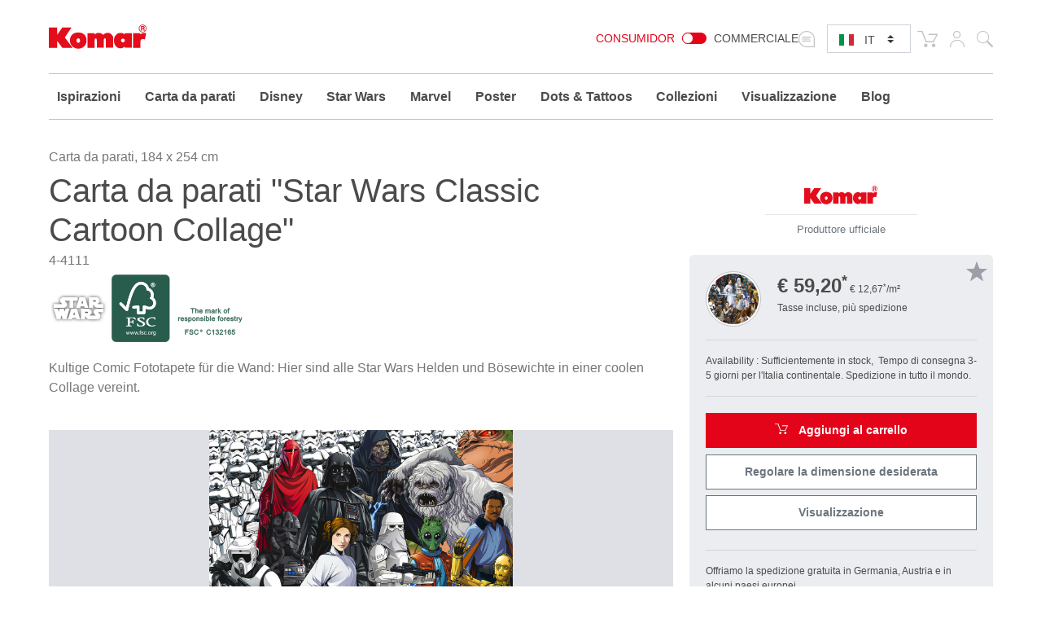

--- FILE ---
content_type: text/html; charset=UTF-8
request_url: https://www.komar.de/it/star-wars-classic-cartoon-collage.html
body_size: 32541
content:
<!DOCTYPE html>
<html xmlns="http://www.w3.org/1999/xhtml" xml:lang="it" lang="it">
    <head>
            <meta http-equiv="Content-Type" content="text/html; charset=utf-8" />
    <meta name="viewport" content="width=device-width, initial-scale=1.0, user-scalable=0" />
    <title>Carte da parati fotografiche| Tappezzeria fotografica su carta "STAR WARS Classic Cartoon Collage" della Komar®</title>
	<meta name="title" content="Carte da parati fotografiche| Tappezzeria fotografica su carta &quot;STAR WARS Classic Cartoon Collage&quot; della Komar®" />
    <meta name="description" content="Decorate la vostra casa con la✓ pregiata carta da parati fotografica✓in modo individuale e✓con tutta facilità ⯈ Adattata alle dimensioni desiderate ⯈ &quot;STAR WARS Classic Cartoon Collage&quot;" />
    <meta name="keywords" content="Komar, Fototapete, Fototapeten, Tapete, Tapeten, tapezieren, Vliestapete, Fliestapete, Vlies, Flies, Digitaldruck, digital gedruckt, Design, Panel, Panels, XXL-Poster, Poster, Wandtapete, Wandbild, Wandbilder, Wanddesign, Interieur Design, Innenausstattung, Wanddeko, Wanddekoration, Interieur, Raumausstattung, Qualität, qualitativ, Vliestapete Wohnzimmer, Vliestapete Küche, Vliestapete Schlafzimmer, Vliestapete Kinderzimmer, Vliestapete Bad, Made in Germany, Star Wars Classic Cartoon Collage, Fototapete, Fototapete Disney, Disney, Wandtapete, Tapete, Bildtapete, Wand, Komar, Star Wars, Cartoon, Collage, Helden, 4-4111" />
    <meta name="robots" content="INDEX,FOLLOW" />

	
			
	
			
    <link rel="icon" href="https://www.komar.de/skin/frontend/default/komar/favicon.ico" type="image/x-icon" />
    <link rel="shortcut icon" href="https://www.komar.de/skin/frontend/default/komar/favicon.ico" type="image/x-icon" />
    
    <!--[if lt IE 7]>
    <script>
        //<![CDATA[
    var BLANK_URL = 'https://www.komar.de/js/blank.html';
    var BLANK_IMG = 'https://www.komar.de/js/spacer.gif';
//]]>
</script>
<![endif]-->
<link rel="stylesheet" type="text/css" href="https://www.komar.de/js/calendar/calendar-win2k-1.css?m=1705498944" />
<link rel="stylesheet" type="text/css" href="https://www.komar.de/skin/frontend/default/komar/css/print.css?m=1548224186" media="print" />
<link rel="stylesheet" type="text/css" href="https://www.komar.de/skin/frontend/default/default/aw_blog/css/style.css?m=1548224186" media="all" />
<link rel="stylesheet" type="text/css" href="https://www.komar.de/skin/frontend/default/komar/cartware_webpack/dist/prod/css/styles.css?m=1764240246" media="all" />
<link rel="stylesheet" type="text/css" href="https://www.komar.de/skin/frontend/base/default/css/symmetrics/trustedrating.css?m=1548224186" media="all" />
<link rel="stylesheet" type="text/css" href="https://www.komar.de/skin/frontend/base/default/css/wyomind/elasticsearch.css?m=1548224186" media="all" />
<script src="https://www.komar.de/media/js/649e882967f6f1d08eb62dcae9060c8d.js?m=1741880491"></script>
<script src="https://www.komar.de/media/js/faec24930e6d36b2972339dae23e2b7e.js?m=1752747904"></script>
<link rel="canonical" href="https://www.komar.de/it/star-wars-classic-cartoon-collage.html" />
<link rel="alternate" hreflang="de" href="https://www.komar.de/star-wars-classic-cartoon-collage.html" />
<link rel="alternate" hreflang="en" href="https://www.komar.de/en/star-wars-classic-cartoon-collage.html" />
<link rel="alternate" hreflang="fr" href="https://www.komar.de/fr/star-wars-classic-cartoon-collage.html" />
<link rel="alternate" hreflang="ru" href="https://www.komar.de/ru/star-wars-classic-cartoon-collage.html" />
<link rel="alternate" hreflang="it" href="https://www.komar.de/it/star-wars-classic-cartoon-collage.html" />
<link rel="alternate" hreflang="es" href="https://www.komar.de/es/star-wars-classic-cartoon-collage.html" />

<script>
//<![CDATA[
Mage.Cookies.path     = '/';
Mage.Cookies.domain   = '.www.komar.de';
//]]>
</script>

<script>
//<![CDATA[
optionalZipCountries = ["BI"];
//]]>
</script>
    <!-- Google Data Layer -->
    <script type="text/plain" data-cookieconsent="google_tag_manager">
        window.dataLayer2 = window.dataLayer2 || [];

        dataLayer2.push({"event":"page_type_product","id":"4-4111","name":"Star Wars Classic Cartoon Collage","price":59.2});
            </script>
    <!-- Google Data Layer -->
    <!-- Google Tag Manager -->
    <script type="text/plain" data-cookieconsent="google_tag_manager">
    (function(w,d,s,l,i){w[l]=w[l]||[];w[l].push({'gtm.start':
                new Date().getTime(),event:'gtm.js'});var f=d.getElementsByTagName(s)[0],
            j=d.createElement(s),dl=l!='dataLayer'?'&l='+l:'';j.async=true;j.src=
            'https://www.googletagmanager.com/gtm.js?id='+i+dl;f.parentNode.insertBefore(j,f);
        })(window,document,'script','dataLayer2','GTM-KS7JL2L');
    </script>
    <!-- End Google Tag Manager -->



	<script type="text/plain" data-cookieconsent="super_chat">
		if (typeof window.Superchat === 'undefined') {
			var sc = document.createElement('script');
			sc.src = 'https://widget.superchat.de/snippet.js?applicationKey=WCl63OMZ0e8EGo1vE7QdXvqkjA';
			sc.async = true;
			sc.defer = true;
			sc.referrerPolicy = 'no-referrer-when-downgrade';
			document.head.appendChild(sc);
		} else {
			console.log('Superchat already initialized — skipping.');
		}
	</script>

<meta name="twitter:card" content="summary_large_image" />
<meta name="twitter:site" content="@KomarProducts" />
<meta name="twitter:creator" content="@KomarProducts" />

<meta name="twitter:title" content="Papier &quot;Star Wars Classic Cartoon Collage&quot;" />
<meta name="twitter:description" content="Kultige Comic Fototapete für die Wand: Hier sind alle Star Wars Helden und Bösewichte in einer coolen Collage vereint." />
<meta name="twitter:image" content="https://www.komar.de/media/catalog/product/import/api-v1.1-file-public-files-pim-assets-97-ad-84-62-6284ad972eff292d45ce1a2e-images-ee-5c-ba-65-65ba5cee5b4bee91324c9a49-4-4111-i.01.jpg" />

<meta property="og:url" content="https://www.komar.de/it/star-wars-classic-cartoon-collage.html" />
<meta property="og:type" content="website" />

<meta name="og:title" content="Papier &quot;Star Wars Classic Cartoon Collage&quot;" />
	<meta name="og:description" content="Kultige Comic Fototapete für die Wand: Hier sind alle Star Wars Helden und Bösewichte in einer coolen Collage vereint." />
	<meta name="og:image" content="https://www.komar.de/media/catalog/product/import/api-v1.1-file-public-files-pim-assets-97-ad-84-62-6284ad972eff292d45ce1a2e-images-ee-5c-ba-65-65ba5cee5b4bee91324c9a49-4-4111-i.01.jpg" />
<script type="text/javascript">//<![CDATA[
        var Translator = new Translate({"HTML tags are not allowed":"I tag HTML non sono permessi","Please select an option.":"Selezionare una opzione.","This is a required field.":"Questo \u00e8 un campo obbligatorio.","Please enter a valid number in this field.":"Inserire un numero valido in questo campo.","The value is not within the specified range.":"Il valore non \u00e8 compreso nell\\'intervallo specificato.","Please use numbers only in this field. Please avoid spaces or other characters such as dots or commas.":"Utilizzare solo numeri in questo campo. Evitare spazi o altri caratteri come punti e virgole.","Please use letters only (a-z or A-Z) in this field.":"Utilizzare solo lettere in questo campo (a-z o A-Z).","Please use only letters (a-z), numbers (0-9) or underscore(_) in this field, first character should be a letter.":"Utilizzare solo lettere (a-z), numeri (0-9) o underscore(_) in questo campo, la prima lettera deve essere una lettera.","Please use only letters (a-z or A-Z) or numbers (0-9) only in this field. No spaces or other characters are allowed.":"Utilizzare solo lettere (a-z o A-Z) o solo numeri (0-9) in questo campo. Non sono permessi spazi o altri caratteri.","Please use only letters (a-z or A-Z) or numbers (0-9) or spaces and # only in this field.":"Utilizzare solo lettere (a-z or A-Z) o numeri (0-9) o spazi o solo # in questo campo.","Please enter a valid phone number. For example (123) 456-7890 or 123-456-7890.":"Inserisci un numero di telefono valido. Per esempio (123) 456-7890 o 123-456-7890.","Please enter a valid fax number. For example (123) 456-7890 or 123-456-7890.":"Inserire un numero di fax valido. Per esempio (123) 456-7890 or 123-456-7890.","Please enter a valid date.":"Inserire una data valida.","The From Date value should be less than or equal to the To Date value.":"Il valore Dalla Data deve essere minore o uguale al valore della Data A.","Please enter a valid email address. For example johndoe@domain.com.":"Inserire un indirizzo email valido. Per esempio johndoe@domain.com.","Please use only visible characters and spaces.":"Utilizzare solo caratteri visibili e spazi.","Please make sure your passwords match.":"Assicurati che le password corrispondano.","Please enter a valid URL. Protocol is required (http:\/\/, https:\/\/ or ftp:\/\/)":"Inserire un URL valido. Il protocollo \u00e8 obbligatorio (http:\/\/, https:\/\/ or ftp:\/\/)","Please enter a valid URL. For example http:\/\/www.example.com or www.example.com":"Inserire un URL valido. Per esempio http:\/\/www.example.com o www.example.com","Please enter a valid URL Key. For example \"example-page\", \"example-page.html\" or \"anotherlevel\/example-page\".":"Inserire un chiave URL valida. Per esempio \"example-page\", \"example-page.html\" o \"anotherlevel\/example-page\".","Please enter a valid XML-identifier. For example something_1, block5, id-4.":"Inserire un identificativo XML valido. Per esempio something_1, block5, id-4.","Please enter a valid social security number. For example 123-45-6789.":"Inserire un numero valido di previdenza sociale. Per esempio 123-45-6789.","Please enter a valid zip code. For example 90602 or 90602-1234.":"Inserire un codice zip valdio. Per esempio 90602 o 90602-1234.","Please enter a valid zip code.":"Inserire codice zip valido.","Please use this date format: dd\/mm\/yyyy. For example 17\/03\/2006 for the 17th of March, 2006.":"Utilizzare questo formato della data: dd\/mm\/yyyy. Per esempio 17\/03\/2006 per il 17 di Marzo, 2006.","Please enter a valid $ amount. For example $100.00.":"Inserire un importo valido di $. Per esempio $100.00.","Please select one of the above options.":"Selezionare una delle opzioni soprastanti.","Please select one of the options.":"Selezionare una delle opzioni.","Please select State\/Province.":"Selezionare Stato\/Provincia.","Please enter a number greater than 0 in this field.":"Insereire un numero maggiore di 0 in questo campo.","Please enter a number 0 or greater in this field.":"Inserire 0 o un numero supereiore in questo campo.","Please enter a valid credit card number.":"Inserire un numero di carta di credito valido.","Credit card number does not match credit card type.":"Il numero della carta di credito non corrisponde al tipo della carta.","Card type does not match credit card number.":"Il tipo di carda non corrisponde con il numero della carta di credito.","Incorrect credit card expiration date.":"Data scadenza carta di credito non corretta.","Please enter a valid credit card verification number.":"Inserire numero di verifica della carta di credito.","Please use only letters (a-z or A-Z), numbers (0-9) or underscore(_) in this field, first character should be a letter.":"In questo campo utilizzare solo lettere (a-z or A-Z), numeri (0-9) o underscore(_), il primo carattere deve essere una lettera.","Please input a valid CSS-length. For example 100px or 77pt or 20em or .5ex or 50%.":"Inserire una lunghezza CSS valida. Per esempio 100px o 77pt or 20em o .5ex or 50%.","Text length does not satisfy specified text range.":"La lunghezza del testo non rispetta la lunghezza specificata.","Please enter a number lower than 100.":"Inserire un numero minore di 100.","Please select a file":"Seleziona un file","Please enter issue number or start date for switch\/solo card type.":"Si prega di inserrie il numero di rilascio o la data di inizio per switch\/solo tipo della carta.","Please wait, loading...":"Attendere prego, caricamento...","This date is a required value.":"Questa data \u00e8 un valore obbligatorio.","Please enter a valid day (1-%d).":"Inserisci un giorno valido (1-%d).","Please enter a valid month (1-12).":"Inserire mese (1-12).","Please enter a valid year (1900-%d).":"Inserire anno (1900-%d).","Please enter a valid full date":"Inserire una data completa valida","Please enter a valid date between %s and %s":"Inserire una data valida tra %s e %s","Please enter a valid date equal to or greater than %s":"Inserire una data valida uguale o maggiore di %s","Please enter a valid date less than or equal to %s":"Inserire una data valida inferiore o uguale a %s","Add Products":"Aggiungi prodotti","Complete":"Completo","Please choose to register or to checkout as a guest":"Scegliere se registrarsi o fare il checkout come ospite","Your order cannot be completed at this time as there is no shipping methods available for it. Please make necessary changes in your shipping address.":"Il tuo ordine non pu\u00f2 essere completato in questo momento perch\u00e9 non ci sono metodi di spedizioni disponibili per esso. Devi modificare il tuo indirizzo di spedizione .","Please specify shipping method.":"Specificare un metodo di spedizione.","Your order cannot be completed at this time as there is no payment methods available for it.":"Il tuo ordine non pu\u00f2 essere completato in questo momento perch\u00e9 non ci sono metodi di pagamento disponibili per esso.","Please specify payment method.":"Specificare un metodo di pagamento.","Add to Cart":"Aggiungi al carrello","In Stock":"Disponibile","Out of Stock":"Non disponibile","Please accept Functional Cookies to display the Youtube video.":"Si prega di accettare i cookie funzionali per visualizzare il video di Youtube.","Cookie-Settings":"Impostazioni cookies"});
        //]]></script>
    <script data-deferrable="false">var abcropper = {"configuration":{"cropBoxWidth":400,"cropBoxHeight":250,"flipVertical":false,"flipHorizontal":false,"texts":{"infoText1":"<h3>Size:<\/h3><p>Measure the width and height of your wall. Add 5-10 cm to each to make hanging easier. Simply enter the measurements in the boxes. The image detail will be automatically displayed. Alternatively, you can change the field of view by dragging the mouse.<\/p>","infoText2":"<h3>Adjusting:<\/h3><p>Move the motif around in the field of view using the mouse to decide which section you wish to select.<\/p>","infoText3":"<h3>Zoom:<\/h3><p>By sliding the bar, you can increase or reduce the size of the motif and change the section of the image you wish to see.<\/p>","infoText4":"<h3>Mirror:<\/h3><p>You can mirror the image both vertically and horizontally by clicking on the buttons.<\/p>","infoText5":"<h3>Add to your wishlist:<\/h3><p>Once you have chosen the size and position of the motif, you can add it to your wish list and retrieve it again later. <span>This allows you to select and then compare various sections.<\/span> Motifs from your wishlist can then be added to the shopping cart.<\/p>","infoText6":"<h3>In the shopping cart:<\/h3><p>After you add a design to the shopping cart, you will go straight to the check-out. Follow just a few steps and your new customised photomural will be on its way to you!!<\/p>","infoTextA":"<h3>Important:<\/h3><p>We want to guarantee that your picture is reproduced in the best possible quality. This depends on the overall size of your motif and the strength of the zoom. We recommend a picture quality of 75% or over for the best possible result.<\/p>","attention":"<strong>ATTENTION!<\/strong><p>The resolution of your design is very low.<br \/>The best possible printing quality may not be reached.<\/p><p>For a better printing result please reduce the size or the zooming of your design.<br \/>We recommend a quality of at least 75% or better.<\/p>                ","attentionCb":"CONFIRMATION<br \/>I want to have it printed with less quality.","btnCart":"Aggiungi al carrello","btnWishlist":"Aggiungi al blocco note","btnVisualizer":"Visualizzazione","btnCropper":"Regolare la dimensione desiderata","btnHelp":"Aiuto","btnVertical":"Verticale","btnHorizontal":"Orrizzontale ","width":"Larghezza in cm","height":"Altezza in cm","zoom":"Zoom","fit":"Inseriere","flip":"Specchiare","quality":"Qualit\u00e0 di immagine","sqm":"m\u00b2","panels":"Strisce","btnCancel":"Annulla","btnContinue":"Continua","requiredField":"Questo \u00e8 un campo obbligatorio.","lockTooltip":"Il rapporto larghezza\/altezza \u00e8 bloccato. Quando modifica la larghezza, anche l&#039;altezza verr\u00e0 modificata automaticamente (rispettando il rapporto d&#039;aspetto iniziale). Questa procedura \u00e8 dovuta al corrispondente accordo di licenza del motivo.","panelSize":"Pannelli Dimensioni in cm","material":"Materiale","btnSample":"Ordina un campione","subline":"Perfectly sized for your space","shippingHint":"<p>I tempi di consegna dei prodotti in tessuto non tessuto su misura sono di 1 - 2 settimane. Si prega di notare che queste carte da parati su tessuto non tessuto sono prodotte individualmente per voi e sono quindi escluse dal diritto di recesso. Le carte da parati in tessuto non tessuto in formati personalizzati vengono fornite senza pasta. &Egrave; possibile aggiungere facoltativamente la giusta quantit&agrave; di pasta nel carrello.<\/p>"},"isWishlistEnabled":true},"assets":{"js":{"reset":"js\/cropper\/reset.js","runtime":"\/js\/cropper\/runtime.js","polyfills":"\/js\/cropper\/polyfills.js","main":"\/js\/cropper\/main.js","styles":"\/js\/cropper\/styles.js","scripts":"\/js\/cropper\/scripts.js","vendor":"\/js\/cropper\/vendor.js"},"css":{"main":""}},"products":{"5117":{"name":"Star Wars Classic Cartoon Collage","pricePerM":29.5,"imageUrl":"https:\/\/www.komar.de\/media\/catalog\/product\/import\/api-v1.1-file-public-files-pim-assets-97-ad-84-62-6284ad972eff292d45ce1a2e-images-26-44-f8-65-65f8442657cb9d11acb78afb-4-4111-star-wars-classic-cartoon-collage-web.jpg","originalW":"10902","originalH":"15035","fileName":"4-4111_Star_Wars_Classic_Cartoon_Collage_FOGRA39_XL.jpg","lockRatio":true,"materials":[{"value":"718","label":"Tessuto non tessuto Standard"},{"value":"719","label":"Tessuto non tessuto Premium"},{"value":"848","label":"Peel&Perfect - Autoadesivo"}],"widthSizes":[{"value":"707","label":"50"},{"value":"708","label":"100"}],"mappings":[{"price":29.5,"value_id":"615188","size":"707","material":"718","customer_type":"0"},{"price":49,"value_id":"615194","size":"707","material":"848","customer_type":"0"},{"price":45,"value_id":"615191","size":"708","material":"719","customer_type":"0"}],"isCropperVisualizerEnabled":true,"isSampleEnabled":true,"cropBoxWidth":"184","cropBoxHeight":"254","visualizerClassDefault":"b_visualizer__cta btn-configurator-visualizer btn btn-sm btn-outline-secondary","visualizerProductPayload":"{\"custom_apply\":{\"product\":{\"type\":\"wall_mural\",\"name\":\"Star Wars Classic Cartoon Collage\",\"vendor_code\":\"4-4111\",\"customized_size\":0,\"unit\":\"m\",\"width\":1.84,\"height\":2.54,\"product_type\":\"Fototapete\",\"sku\":\"4-4111\",\"repeatable\":0,\"is_base64\":true,\"image_path\":\"\",\"link\":\"https:\\\/\\\/www.komar.de\\\/it\\\/star-wars-classic-cartoon-collage.html\"}},\"article_query\":{\"vendor_code\":\"4-4111\"}}","sampleClassDefault":"b_catalog-product-view-sample__cta-popup--cropper btn btn-sm btn-outline-secondary btn-configurator-sample","sampleProductPayload":"{\"sku-sample-product\":\"SMP\",\"sku-original-product\":\"4-4111\",\"ajax-url\":\"https:\\\/\\\/www.komar.de\\\/it\\\/komar\\\/catalog_product_view_sample_ajax\\\/getSamplePopup\\\/\"}","sampleWhitelistedMaterialIds":["848","719","718"]}}};
var cartware = {"content_bridge":{"base_url":"typo3.komar.de"}};
var komar = {"handles":["default","STORE_it","THEME_frontend_default_komar","catalog_product_view","PRODUCT_TYPE_simple","PRODUCT_5117","customer_account_menu","customer_logged_out","cms_category_featured_products","criteo_onetag","MAP_popup","MAP_price_msrp_item","SHORTCUT_popup","SHORTCUT_uk_popup","ab_cropper"],"request":{"product":"5117","category":null,"category_path":[],"action":"catalog_product_view","referrerUrl":"aHR0cHM6Ly93d3cua29tYXIuZGUvaXQvc3Rhci13YXJzLWNsYXNzaWMtY2FydG9vbi1jb2xsYWdlLmh0bWw,","currentUrl":"https:\/\/www.komar.de\/it\/star-wars-classic-cartoon-collage.html"},"featureflags":{"developer_mode":0,"komar_visualizer":1},"category":{"id":null,"path":["1","475"],"additional":[]},"product":{"id":"5117","sku":"4-4111","name":"Star Wars Classic Cartoon Collage","type":{"label":"Fototapete","id":"182"}},"store":{"code":"it"},"price":{"format":{"pattern":"\u20ac\u00a0%s","precision":2,"requiredPrecision":2,"decimalSymbol":",","groupSymbol":".","groupLength":3,"integerRequired":1}},"configuration":{"komar_visualizer":{"api_endpoint":"https:\/\/pim-client.wizart.ai","api_secret":"CkJ30T1mPzcMceU5Kpf4ptOiCsWtVR5vkjYpsuMty2x18KQSDkrPKs5NBSNI","url_base":"https:\/\/www.komar.de\/it\/","url_checkout":"https:\/\/www.komar.de\/it\/checkout\/onepage\/index\/","url_add_to_cart":"https:\/\/www.komar.de\/it\/checkout\/cart\/add\/","url_add_to_cart_multiple":"https:\/\/www.komar.de\/it\/checkout\/cart\/addMultiple\/","cart_items":"[]","cart_type":"disabled"}},"mappings":{"product_type":{"508":"Bodensticker","621":"Geschenk","622":"Katalog","697":"Keilrahmen","813":"Muster","500":"Runde Fototapete","552":"Selbstklebende Tapete","640":"Wandbild","641":"Wertgutschein","846":"Window Sticker","182":"Fototapete","181":"Vliestapete","221":"Digitaldrucktapete","203":"Panel","178":"Vinyltapete","193":"T\u00fcrtapete","192":"XXL-Poster","179":"Fenstersticker","180":"Wandtattoo","197":"Angebot","212":"Magazin","215":"Display","474":"Tapete","476":"Tapezierwerkzeug","481":"Poster","480":"Rahmen","571":"Komposition","613":"Vlies Leinwand","615":"Befestigung f\u00fcr\u00a0Bilder"}}};
var pricePerMFallback = 29.5;</script>
</head>
    <body class="catalog-product-view catalog-product-view product-star-wars-classic-cartoon-collage">
            <script type="text/javascript">
        //<![CDATA[
        if (typeof(Varien.searchForm) !== 'undefined') {

            // var isMobile = {
            //     iOS: function () {
            //         return navigator.userAgent.match(/iPhone|iPod/i);
            //     }
            // }
            // // IOS fix
            // if (isMobile.iOs || document.documentElement.clientWidth < 770) {
            //     Autocompleter.Base.prototype.hide = function () {
            //         return;
            //     };
            //     document.observe('touchstart', function (evt) {
            //         var target = evt.element();
            //         if (typeof target.up('#header-search') === "undefined") {
            //             Effect.Fade($("search_autocomplete"), {duration: 0.5});
            //         }
            //     });
            // }

            Varien.searchForm.prototype._selectAutocompleteItem = function (element) {
                var link = element.down();
                if (link && link.tagName == 'A') {
                    setLocation(link.href);
                } else {
                    if (element.title) {
                        this.field.value = element.title;
                    }
                    this.form.submit();
                }
            };
            Varien.searchForm.prototype.initAutocomplete = function (url, destinationElement) {
                new Ajax.Autocompleter(
                    this.field,
                    destinationElement,
                    url,
                    {
                        paramName: this.field.name,
                        method: 'get',
                        minChars: 1,
                        frequency: .1,
                        updateElement: this._selectAutocompleteItem.bind(this),
                        onShow: function (element, update) {
                            if (!update.style.position || update.style.position == 'absolute') {
                                update.style.position = 'absolute';
                                Position.clone(element, update, {
                                    setHeight: false,
                                    offsetTop: element.offsetHeight
                                });
                            }
                            Effect.Appear(update, {duration: 0});
                        }
                    }
                );
            };
            Autocompleter.Base.prototype.markPrevious = function () {
                if (this.index > 0) {
                    this.index--;
                } else {
                    this.index = this.entryCount - 1;
                }
                var entry = this.getEntry(this.index);
                if (entry.select('a').length === 0) {
                    this.markPrevious(); // Ignore items that don't have link
                }
            };
            Autocompleter.Base.prototype.markNext = function () {
                if (this.index < this.entryCount - 1) {
                    this.index++;
                } else {
                    this.index = 0;
                }
                var entry = this.getEntry(this.index);
                if (entry.select('a').length === 0) {
                    this.markNext(); // Ignore items that don't have link
                } else {
                    entry.scrollIntoView(false);
                }
            };
        }
        //]]>
    </script>
	<div class="b_page-accessibility-navigation">
		<nav id="accessibility-menu"
			 aria-label="Accessibility menu"
			 class="nav-assistant sr-only"
			 tabindex="-1"
			 role="navigation">
			<h2 id="skip_links-heading" class="nav-assistant-title">
				Vai a			</h2>
			<ul class="b_page-accessibility-navigation__list nav-assistant-skip-links-container">
									<li class="nav-assistant-list-skip-links-item">
						<a tabindex="0"
						   href="#language-switch"
						   class="b_page-accessibility-navigation__link nav-assistant-link">
							Language Switch						</a>
					</li>
									<li class="nav-assistant-list-skip-links-item">
						<a tabindex="0"
						   href="#menu-search-icon"
						   class="b_page-accessibility-navigation__link nav-assistant-link">
							Search Form						</a>
					</li>
									<li class="nav-assistant-list-skip-links-item">
						<a tabindex="0"
						   href="#cookie-consent"
						   class="b_page-accessibility-navigation__link nav-assistant-link">
							Cookie Consent						</a>
					</li>
							</ul>
			<hr class="nav-assistant-separator" aria-hidden="true">
			<h2 id="shortcuts-heading" class="nav-assistant-title">
				Scorciatoie da tastiera			</h2>
			<ul class="b_page-accessibility-navigation__list nav-assistant-shortcuts-container">
									<li class="nav-assistant-shortcuts-list-item">
						<a tabindex="0"
						   href="https://www.komar.de/it/checkout/cart/"
						   class="b_page-accessibility-navigation__link nav-assistant-link">
							Carrello						</a>
						<span class="nav-assistant-shortcut-key">
                            Shift + ALt + C                        </span>
					</li>
									<li class="nav-assistant-shortcuts-list-item">
						<a tabindex="0"
						   href="https://www.komar.de/it/customer/account/"
						   class="b_page-accessibility-navigation__link nav-assistant-link">
							Account						</a>
						<span class="nav-assistant-shortcut-key">
                            Shift + ALt + A                        </span>
					</li>
													<li class="nav-assistant-shortcuts-list-item">
						<a href="#"
						   tabindex="-1"
						   class="b_page-accessibility-navigation__link nav-assistant-link">
							Mostra/Nascondi menu						</a>
						<span class="nav-assistant-shortcut-key">
                            Shift + Alt + Z                        </span>
					</li>
							</ul>
		</nav>
	</div>
<script>
    window.ACCESSIBILITY_SHORTCUTS = {"shift.alt.c":"https:\/\/www.komar.de\/it\/checkout\/cart\/","shift.alt.a":"https:\/\/www.komar.de\/it\/customer\/account\/"};
    window.HIDE_SHOW_ACCESSIBILITY_MENU_SHORTCUT = "shift.alt.z";
</script>
            <noscript>
        <div class="global-site-notice noscript">
            <div class="notice-inner">
                <p>
                    <strong>JavaScript sembra essere disabilitato nel tuo browser.</strong><br />
                    Devi abilitare JavaScript nel tuo browser per utlizzare le funzioni di questo sito.                </p>
            </div>
        </div>
    </noscript>
        
    <div class="b_header" role="banner">
        <div class="container">
            <div class="row">
                <div class="col-4 col-md3 col-lg-2">
                    <div class="b_header__logo-wrapper">
                        <a href="https://www.komar.de/it/" title="Komar italienisch" class="b_header__home-link">
                            <div class="icon-komar-logo b_header__logo-icon"></div>
                            <span class="sr-only">Komar italienisch</span>
                        </a>
                    </div>
                </div>
                <div class="col-8 col-lg-10">
                    <div class="b_header__list">
						<div class="b_header__website-switcher">
								<div class="b_website-switcher" mod="">
		<div class="b_website-switcher__container">
			<div class="b_website-switcher__inner-container">
				<a class="b_website-switcher__option b_website-switcher__option--left" href="https://www.komar.de/b2b-it/">
					Consumidor				</a>
				<span class="b_website-switcher__handle-bar">
                    <span class="b_website-switcher__handle"></span>
                </span>
				<a class="b_website-switcher__option b_website-switcher__option--right" href="https://www.komar.de/b2b-it/">
					Commerciale				</a>
			</div>
		</div>
	</div>
						</div>
                        <div class="b_header__language-switcher">
                            	<div class="b_language-switch">
		<div class="b_language-switch__wrapper">
			<div class="b_language-switch__icon icon-store-switcher">
				<label class="b_language-switch__label" for="language-switch">
					<span class="sr-only">Select language:</span>
				</label>
			</div>
			<div class="b_language-switch__select-wrapper">
				<div role="navigation" aria-label="Language selector">
					<select id="language-switch" class="b_language-switch__select custom-select custom-select-sm">
																													<option value="de" 										data-url="https://www.komar.de/star-wars-classic-cartoon-collage.html" class="b_language-switch__option">
									DE								</option>
																																				<option value="en" 										data-url="https://www.komar.de/en/star-wars-classic-cartoon-collage.html" class="b_language-switch__option">
									EN								</option>
																																				<option value="es" 										data-url="https://www.komar.de/es/star-wars-classic-cartoon-collage.html" class="b_language-switch__option">
									ES								</option>
																																				<option value="fr" 										data-url="https://www.komar.de/fr/star-wars-classic-cartoon-collage.html" class="b_language-switch__option">
									FR								</option>
																																				<option value="it" selected										data-url="https://www.komar.de/it/star-wars-classic-cartoon-collage.html" class="b_language-switch__option">
									IT								</option>
																																				<option value="ru" 										data-url="https://www.komar.de/ru/star-wars-classic-cartoon-collage.html" class="b_language-switch__option">
									RU								</option>
																		</select>
				</div>
				<div class="b_language-switch__icon b_language-switch__icon--lang b_language-switch__icon--lang-it icon-flag-small-it"></div>
			</div>
		</div>
	</div>
                        </div>
                        <div class="b_header__functions-wrapper">
                            <div class="b_header__list-item b_header__list-item--cart">
	
<div class="b_header-cart">
	<div class="b_header-cart__wrapper">
		<div class="icon-cart b_header-cart__icon"></div>
		<a href="https://www.komar.de/it/checkout/cart/" title="Carrello" class="b_header-cart__link">
			<span class="sr-only">Carrello</span>
					</a>
	</div>
</div>
</div>
<div class="b_header__list-item b_header__list-item--usermenu">
	<div class="b_header-usermenu b_header-usermenu-- b_header-usermenu--">
		<div class="b_header-usermenu__wrapper">
			<div class="icon-user b_header-usermenu__icon"><span class="sr-only">Il mio account</span></div>
			<a href="https://www.komar.de/it/customer/account/login/" title="Il mio account" class="b_header-usermenu__link">
				<span class="sr-only">Il mio account</span>
			</a>
			<div class="b_header-usermenu__flyout">
									<ul class="b_header-usermenu__list">
						<li class="b_header-usermenu__list-item">
							
<form id="mini-login-form" action="https://www.komar.de/it/customer/account/loginPost/" method="post">
    <input name="form_key" type="hidden" value="3cJ3zaXGdakFx8p5" />
    <span class="h5">Accedi</span>

    <hr />

    <div class="form-group">
        <label for="mini-login">Email:</label>
        <input type="email" name="login[username]"  id="mini-login" class="form-control form-control-sm input-text required-entry validate-email" placeholder="Inserisci il tuo indirizzo"/>
    </div>

    <div class="form-group">
        <label for="mini-password">Password:</label>
        <input type="password" name="login[password]" id="mini-password" class="form-control form-control-sm input-text required-entry validate-password" placeholder="Enter your password"/>
    </div>

    <div>
        <button type="submit" class="float-right btn btn-primary btn-sm" title="Accedi">Accedi</button>
        <span class="text-muted">
            <a class="btn btn-sm" href="https://www.komar.de/it/customer/account/forgotpassword/" title="Password dimenticata">
                Password dimenticata?
            </a>
        </span>
    </div>
    <hr />
    <div>
        <p class="text-muted">
            <small>New customer</small>
            <small><a href="https://www.komar.de/it/customer/account/login/">Register now</a></small>
        </p>
    </div>
</form>

<script>
  //<![CDATA[
  var dataForm = new VarienForm('mini-login-form', true);
  //]]>
</script>						</li>
					</ul>
							</div>
		</div>
	</div>
</div>
<div class="b_header__list-item b_header__list-item--search">
	
<div class="b_topsearch">
    <div class="b_topsearch__wrapper">
		<button id="menu-search-icon"
				type="button"
				class="b_topsearch__trigger">
			<span class="icon-search b_topsearch__icon" aria-hidden="true"></span>
			<span class="sr-only">Cerca</span>
		</button>
        <div class="b_topsearch__popup b_topsearch__popup--closed">
            <div class="container">
                <div class="b_topsearch__popup-inner">
                    <div class="b_topsearch__close icon-close">
                        <span class="sr-only">close</span>
                    </div>
                    <form id="search_mini_form"
						  class="b_topsearch__form"
						  action="https://www.komar.de/it/catalogsearch/result/"
						  method="get"
						  aria-label="Search form">
                        <div class="form-group">
                            <label for="search">Cerca</label>
                            <input id="search" class="form-control input-text b_topsearch__input" placeholder="Cerca" type="text" name="q" value="" maxlength="128" />
                            <div id="search_autocomplete" class="search-autocomplete"></div>
                            <script>
                              //<![CDATA[
                              var searchForm = new Varien.searchForm('search_mini_form', 'search', '');
                              var suggestSearchUrl = 'https://www.komar.de/autocomplete.php?store=it&currency=EUR&cg=0&fallback_url=https://www.komar.de/it/catalogsearch/ajax/suggest/';
                              searchForm.initAutocomplete('https://www.komar.de/autocomplete.php?store=it&currency=EUR&cg=0&fallback_url=https://www.komar.de/it/catalogsearch/ajax/suggest/', 'search_autocomplete');
                              //]]>
                            </script>
                        </div>
                    </form>
                </div>

            </div>
        </div>
    </div>
</div>


</div>
                        </div>
                    </div>
                                    </div>
            </div>
        </div>
            <div class="b_navigation">
        <div class="container">
            <div class="b_burger-menu b_burger-menu--closed" tabindex="0"
						   role="button"
						   aria-expanded="false"
						   aria-label="Aprire il menu">
                <div class="b_burger-menu__wrapper">
                    <div class="b_burger-menu__label">
                        <span class="b_burger-menu__line b_burger-menu__line--first"></span>
                        <span class="b_burger-menu__line b_burger-menu__line--second"></span>
                        <span class="b_burger-menu__line b_burger-menu__line--third"></span>
                        <span class="sr-only">Aprire il menu</span>
                    </div>
                </div>
            </div>
            <a href="https://www.komar.de/it/" title="Komar italienisch" class="b_navigation__home-link">
                <div class="icon-komar-logo b_navigation__logo-icon"></div>
                <span class="sr-only">Komar italienisch</span>
            </a>
            <nav class="b_navigation__nav" aria-label="Main navigation">
                <ul class="b_navigation__list b_navigation__list--closed">
                    <li  class="b_navigation__menu-item b_navigation__menu-item--level-0 b_navigation__menu-item--nav-1 b_navigation__menu-item--first b_navigation__menu-item--parent b_navigation__menu-item--mode-tiles" data-category-id="category-node-704" data-alt-title-mobile=""><a href="https://www.komar.de/it/ispirazioni" title="Ispirazioni" class="b_navigation__link b_navigation__link--level-0 b_navigation__link--has-children">Ispirazioni</a><button class="b_navigation__submenu-trigger b_navigation__submenu-trigger--level0" 
            aria-label="Open Ispirazioni Submenu" 
            data-text-expanded="Close Ispirazioni Submenu"
            aria-haspopup="true" 
            aria-expanded="false" 
            aria-controls="nav-menu-item-697e26959f89d_submenu"
            ></button><div class="b_navigation__panel row" id="nav-menu-item-697e26959f89d_submenu" tabindex="-1" aria-hidden="true"><div class="b_navigation__submenu b_navigation__submenu--tiles"><ul class="b_navigation__menu b_navigation__menu--level-0 b_navigation__menu--mode-tiles" tabindex="-1" role="menu"><li data-category-id="" class="b_navigation__menu-item b_navigation__menu-item--view-all b_navigation__menu-item--level-1"><a role="menuitem" tabindex="-1" class="b_navigation__menu-item-link b_navigation__menu-item-link--level-1 b_navigation__menu-item-link--view-all" href="https://www.komar.de/it/ispirazioni" title="Visualizza tutto&nbsp;Ispirazioni" ><span>Visualizza tutto:</span>&nbsp;Ispirazioni</a></li><li  class="b_navigation__menu-item b_navigation__menu-item--level-1 b_navigation__menu-item--nav-1-1 b_navigation__menu-item--first b_navigation__menu-item--mode-default" data-category-id="category-node-886" data-alt-title-mobile=""><div class="b_navigation__menu-item-tile-wrap"><a href="https://www.komar.de/it/dorfkind" class="b_navigation__menu-item-tile-link" title="Dorfkind "><span class="b_navigation__menu-item-tile-title">Dorfkind </span></a><img src="https://www.komar.de/media/catalog/category/Thumbnail-Dorfkind.jpg" title="Dorfkind " alt="Dorfkind  - Thumbnail 1" class="b_navigation__menu-item-image b_navigation__menu-item-image--tile"/></div></li><li  class="b_navigation__menu-item b_navigation__menu-item--level-1 b_navigation__menu-item--nav-1-2 b_navigation__menu-item--mode-default" data-category-id="category-node-884" data-alt-title-mobile=""><div class="b_navigation__menu-item-tile-wrap"><a href="https://www.komar.de/it/modern-heritage" class="b_navigation__menu-item-tile-link" title="Modern Heritage"><span class="b_navigation__menu-item-tile-title">Modern Heritage</span></a><img src="https://www.komar.de/media/catalog/category/Sophia-Thumbnail.jpg" title="Modern Heritage" alt="Modern Heritage - Thumbnail 1" class="b_navigation__menu-item-image b_navigation__menu-item-image--tile"/></div></li><li  class="b_navigation__menu-item b_navigation__menu-item--level-1 b_navigation__menu-item--nav-1-3 b_navigation__menu-item--mode-default" data-category-id="category-node-883" data-alt-title-mobile=""><div class="b_navigation__menu-item-tile-wrap"><a href="https://www.komar.de/it/wanderlust" class="b_navigation__menu-item-tile-link" title="Wanderlust "><span class="b_navigation__menu-item-tile-title">Wanderlust </span></a><img src="https://www.komar.de/media/catalog/category/Martina-Thumbnail-V2.jpg" title="Wanderlust " alt="Wanderlust  - Thumbnail 1" class="b_navigation__menu-item-image b_navigation__menu-item-image--tile"/></div></li><li  class="b_navigation__menu-item b_navigation__menu-item--level-1 b_navigation__menu-item--nav-1-4 b_navigation__menu-item--mode-default" data-category-id="category-node-882" data-alt-title-mobile=""><div class="b_navigation__menu-item-tile-wrap"><a href="https://www.komar.de/it/vibrant-home" class="b_navigation__menu-item-tile-link" title="Vibrant Home"><span class="b_navigation__menu-item-tile-title">Vibrant Home</span></a><img src="https://www.komar.de/media/catalog/category/Raum-fuer-dich-Diana-Thumbnail-image.jpg" title="Vibrant Home" alt="Vibrant Home - Thumbnail 1" class="b_navigation__menu-item-image b_navigation__menu-item-image--tile"/></div></li><li  class="b_navigation__menu-item b_navigation__menu-item--level-1 b_navigation__menu-item--nav-1-5 b_navigation__menu-item--mode-default" data-category-id="category-node-792" data-alt-title-mobile=""><div class="b_navigation__menu-item-tile-wrap"><a href="https://www.komar.de/it/bestseller" class="b_navigation__menu-item-tile-link" title="I più venduti"><span class="b_navigation__menu-item-tile-title">I più venduti</span></a><img src="https://www.komar.de/media/catalog/category/Inspiration_Bestseller_Thumpnail_dunkel_1_-min.jpg" title="I più venduti" alt="I più venduti - Thumbnail 1" class="b_navigation__menu-item-image b_navigation__menu-item-image--tile"/></div></li><li  class="b_navigation__menu-item b_navigation__menu-item--level-1 b_navigation__menu-item--nav-1-6 b_navigation__menu-item--mode-default" data-category-id="category-node-875" data-alt-title-mobile=""><div class="b_navigation__menu-item-tile-wrap"><a href="https://www.komar.de/it/casa-komar-italia" class="b_navigation__menu-item-tile-link" title="Casa Komar Italia"><span class="b_navigation__menu-item-tile-title">Casa Komar Italia</span></a><img src="https://www.komar.de/media/catalog/category/Inspirationsteaser_Casa-Komar-Italia-08-24.jpg" title="Casa Komar Italia" alt="Casa Komar Italia - Thumbnail 1" class="b_navigation__menu-item-image b_navigation__menu-item-image--tile"/></div></li><li  class="b_navigation__menu-item b_navigation__menu-item--level-1 b_navigation__menu-item--nav-1-7 b_navigation__menu-item--last b_navigation__menu-item--mode-default" data-category-id="category-node-704" data-alt-title-mobile=""><div class="b_navigation__menu-item-tile-wrap"><a href="https://www.komar.de/it/ispirazioni" class="b_navigation__menu-item-tile-link" title="Learn more"><span class="b_navigation__menu-item-tile-title">Learn more</span></a><img src="https://www.komar.de/media/catalog/category/inspirationen.jpg" title="Learn more" alt="Learn more - Thumbnail 2" class="b_navigation__menu-item-image b_navigation__menu-item-image--tile"/></div></li></ul></div></div></li><li  class="b_navigation__menu-item b_navigation__menu-item--level-0 b_navigation__menu-item--nav-2 b_navigation__menu-item--parent b_navigation__menu-item--mode-default" data-category-id="category-node-297" data-alt-title-mobile=""><a href="https://www.komar.de/it/carta-da-parati" title="Carta da parati " class="b_navigation__link b_navigation__link--level-0 b_navigation__link--has-children">Carta da parati </a><button class="b_navigation__submenu-trigger b_navigation__submenu-trigger--level0" 
            aria-label="Open Carta da parati  Submenu" 
            data-text-expanded="Close Carta da parati  Submenu"
            aria-haspopup="true" 
            aria-expanded="false" 
            aria-controls="nav-menu-item-697e26959f9b8_submenu"
            ></button><div class="b_navigation__panel row" id="nav-menu-item-697e26959f9b8_submenu" tabindex="-1" aria-hidden="true"><div class="b_navigation__submenu b_navigation__submenu--default"><ul class="b_navigation__menu b_navigation__menu--level-0 b_navigation__menu--mode-default" tabindex="-1" role="menu"><li data-category-id="" class="b_navigation__menu-item b_navigation__menu-item--view-all b_navigation__menu-item--level-1"><a role="menuitem" tabindex="-1" class="b_navigation__menu-item-link b_navigation__menu-item-link--level-1 b_navigation__menu-item-link--view-all" href="https://www.komar.de/it/carta-da-parati" title="Visualizza tutto&nbsp;Carta da parati " ><span>Visualizza tutto:</span>&nbsp;Carta da parati </a></li><li  class="b_navigation__menu-item b_navigation__menu-item--level-1 b_navigation__menu-item--nav-2-1 b_navigation__menu-item--first b_navigation__menu-item--parent b_navigation__menu-item--mode-default" data-category-id="category-node-298" data-alt-title-mobile=""><a href="https://www.komar.de/it/carta-da-parati-natura-e-piante" title="Natura &amp; Piante" class="b_navigation__link b_navigation__link--level-1 b_navigation__link--has-children">Natura &amp; Piante</a><div class="b_navigation__menu-item-image-wrap"><a href="https://www.komar.de/it/carta-da-parati-natura-e-piante" title="Natura &amp; Piante"><img class="b_navigation__menu-item-image" src="https://www.komar.de/media/catalog/category/Natur_und_Pflanzen_Header.jpg" alt="Natura &amp; Piante - Thumbnail 1" title="Natura &amp; Piante" /></a></div><ul class="b_navigation__menu b_navigation__menu--level-1 b_navigation__menu--mode-default" tabindex="-1" role="menu"><li  class="b_navigation__menu-item b_navigation__menu-item--level-2 b_navigation__menu-item--nav-2-1-1 b_navigation__menu-item--first b_navigation__menu-item--mode-default" data-category-id="category-node-299" data-alt-title-mobile=""><a href="https://www.komar.de/it/carta-da-parati-fiori" title="Fiori" class="b_navigation__link b_navigation__link--level-2">Fiori</a></li><li  class="b_navigation__menu-item b_navigation__menu-item--level-2 b_navigation__menu-item--nav-2-1-2 b_navigation__menu-item--mode-default" data-category-id="category-node-301" data-alt-title-mobile=""><a href="https://www.komar.de/it/carte-da-parati-rose" title="Rose" class="b_navigation__link b_navigation__link--level-2">Rose</a></li><li  class="b_navigation__menu-item b_navigation__menu-item--level-2 b_navigation__menu-item--nav-2-1-3 b_navigation__menu-item--mode-default" data-category-id="category-node-818" data-alt-title-mobile=""><a href="https://www.komar.de/it/carte-da-parati-foglie" title="Foglie" class="b_navigation__link b_navigation__link--level-2">Foglie</a></li><li  class="b_navigation__menu-item b_navigation__menu-item--level-2 b_navigation__menu-item--nav-2-1-4 b_navigation__menu-item--mode-default" data-category-id="category-node-304" data-alt-title-mobile=""><a href="https://www.komar.de/it/carte-da-parati-giungla" title="Giungla" class="b_navigation__link b_navigation__link--level-2">Giungla</a></li><li  class="b_navigation__menu-item b_navigation__menu-item--level-2 b_navigation__menu-item--nav-2-1-5 b_navigation__menu-item--mode-default" data-category-id="category-node-305" data-alt-title-mobile=""><a href="https://www.komar.de/it/carte-da-parati-prato" title="Prato e Erba" class="b_navigation__link b_navigation__link--level-2">Prato e Erba</a></li><li  class="b_navigation__menu-item b_navigation__menu-item--level-2 b_navigation__menu-item--nav-2-1-6 b_navigation__menu-item--mode-default" data-category-id="category-node-302" data-alt-title-mobile=""><a href="https://www.komar.de/it/carte-da-parati-bosco" title="Bosco" class="b_navigation__link b_navigation__link--level-2">Bosco</a></li><li  class="b_navigation__menu-item b_navigation__menu-item--level-2 b_navigation__menu-item--nav-2-1-7 b_navigation__menu-item--last b_navigation__menu-item--mode-default" data-category-id="category-node-306" data-alt-title-mobile=""><a href="https://www.komar.de/it/carte-da-parati-animali" title="Animali" class="b_navigation__link b_navigation__link--level-2">Animali</a></li></ul></li><li  class="b_navigation__menu-item b_navigation__menu-item--level-1 b_navigation__menu-item--nav-2-2 b_navigation__menu-item--parent b_navigation__menu-item--mode-default" data-category-id="category-node-314" data-alt-title-mobile=""><a href="https://www.komar.de/it/carte-da-parati-paesaggi" title="Paesaggi" class="b_navigation__link b_navigation__link--level-1 b_navigation__link--has-children">Paesaggi</a><div class="b_navigation__menu-item-image-wrap"><a href="https://www.komar.de/it/carte-da-parati-paesaggi" title="Paesaggi"><img class="b_navigation__menu-item-image" src="https://www.komar.de/media/catalog/category/Header_Landschaften3.jpg" alt="Paesaggi - Thumbnail 1" title="Paesaggi" /></a></div><ul class="b_navigation__menu b_navigation__menu--level-1 b_navigation__menu--mode-default" tabindex="-1" role="menu"><li  class="b_navigation__menu-item b_navigation__menu-item--level-2 b_navigation__menu-item--nav-2-2-1 b_navigation__menu-item--first b_navigation__menu-item--mode-default" data-category-id="category-node-645" data-alt-title-mobile=""><a href="https://www.komar.de/it/paesaggi-stefan-hefele" title="Paesaggi di Stefan Hefele" class="b_navigation__link b_navigation__link--level-2">Paesaggi di Stefan Hefele</a></li><li  class="b_navigation__menu-item b_navigation__menu-item--level-2 b_navigation__menu-item--nav-2-2-2 b_navigation__menu-item--mode-default" data-category-id="category-node-315" data-alt-title-mobile=""><a href="https://www.komar.de/it/carte-da-parati-spiaggia-e-il-mare" title="Spiaggia e Mare" class="b_navigation__link b_navigation__link--level-2">Spiaggia e Mare</a></li><li  class="b_navigation__menu-item b_navigation__menu-item--level-2 b_navigation__menu-item--nav-2-2-3 b_navigation__menu-item--mode-default" data-category-id="category-node-316" data-alt-title-mobile=""><a href="https://www.komar.de/it/carte-da-parati-montagne" title="Montagne" class="b_navigation__link b_navigation__link--level-2">Montagne</a></li><li  class="b_navigation__menu-item b_navigation__menu-item--level-2 b_navigation__menu-item--nav-2-2-4 b_navigation__menu-item--mode-default" data-category-id="category-node-317" data-alt-title-mobile=""><a href="https://www.komar.de/it/carte-da-parati-cascata" title="Cascata" class="b_navigation__link b_navigation__link--level-2">Cascata</a></li><li  class="b_navigation__menu-item b_navigation__menu-item--level-2 b_navigation__menu-item--nav-2-2-5 b_navigation__menu-item--mode-default" data-category-id="category-node-318" data-alt-title-mobile=""><a href="https://www.komar.de/it/carte-da-parati-tramonto" title="Tramonto " class="b_navigation__link b_navigation__link--level-2">Tramonto </a></li><li  class="b_navigation__menu-item b_navigation__menu-item--level-2 b_navigation__menu-item--nav-2-2-6 b_navigation__menu-item--mode-default" data-category-id="category-node-319" data-alt-title-mobile=""><a href="https://www.komar.de/it/carte-da-parati-finestre" title="Finestra " class="b_navigation__link b_navigation__link--level-2">Finestra </a></li><li  class="b_navigation__menu-item b_navigation__menu-item--level-2 b_navigation__menu-item--nav-2-2-7 b_navigation__menu-item--mode-default" data-category-id="category-node-321" data-alt-title-mobile=""><a href="https://www.komar.de/it/carte-da-parati-cielo" title="Cielo" class="b_navigation__link b_navigation__link--level-2">Cielo</a></li><li  class="b_navigation__menu-item b_navigation__menu-item--level-2 b_navigation__menu-item--nav-2-2-8 b_navigation__menu-item--last b_navigation__menu-item--mode-default" data-category-id="category-node-646" data-alt-title-mobile=""><a href="https://www.komar.de/it/carte-da-parati-deserti" title="Deserti" class="b_navigation__link b_navigation__link--level-2">Deserti</a></li></ul></li><li  class="b_navigation__menu-item b_navigation__menu-item--level-1 b_navigation__menu-item--nav-2-3 b_navigation__menu-item--parent b_navigation__menu-item--mode-default" data-category-id="category-node-347" data-alt-title-mobile=""><a href="https://www.komar.de/it/carte-da-parati-design-struttura" title="Design" class="b_navigation__link b_navigation__link--level-1 b_navigation__link--has-children">Design</a><div class="b_navigation__menu-item-image-wrap"><a href="https://www.komar.de/it/carte-da-parati-design-struttura" title="Design"><img class="b_navigation__menu-item-image" src="https://www.komar.de/media/catalog/category/Header_Design4.jpg" alt="Design - Thumbnail 1" title="Design" /></a></div><ul class="b_navigation__menu b_navigation__menu--level-1 b_navigation__menu--mode-default" tabindex="-1" role="menu"><li  class="b_navigation__menu-item b_navigation__menu-item--level-2 b_navigation__menu-item--nav-2-3-1 b_navigation__menu-item--first b_navigation__menu-item--mode-default" data-category-id="category-node-881" data-alt-title-mobile=""><a href="https://www.komar.de/it/laurent-arts" title="Laurents Art" class="b_navigation__link b_navigation__link--level-2">Laurents Art</a></li><li  class="b_navigation__menu-item b_navigation__menu-item--level-2 b_navigation__menu-item--nav-2-3-2 b_navigation__menu-item--mode-default" data-category-id="category-node-527" data-alt-title-mobile=""><a href="https://www.komar.de/it/roswitha-huber" title="Roswitha Huber" class="b_navigation__link b_navigation__link--level-2">Roswitha Huber</a></li><li  class="b_navigation__menu-item b_navigation__menu-item--level-2 b_navigation__menu-item--nav-2-3-3 b_navigation__menu-item--mode-default" data-category-id="category-node-697" data-alt-title-mobile=""><a href="https://www.komar.de/it/carte-da-parati-stile-bauhaus" title="Stile-Bauhaus" class="b_navigation__link b_navigation__link--level-2">Stile-Bauhaus</a></li><li  class="b_navigation__menu-item b_navigation__menu-item--level-2 b_navigation__menu-item--nav-2-3-4 b_navigation__menu-item--mode-default" data-category-id="category-node-348" data-alt-title-mobile=""><a href="https://www.komar.de/it/carte-da-parati-3d" title="3D" class="b_navigation__link b_navigation__link--level-2">3D</a></li><li  class="b_navigation__menu-item b_navigation__menu-item--level-2 b_navigation__menu-item--nav-2-3-5 b_navigation__menu-item--mode-default" data-category-id="category-node-351" data-alt-title-mobile=""><a href="https://www.komar.de/it/carte-da-parati-astratti" title="Astratte " class="b_navigation__link b_navigation__link--level-2">Astratte </a></li><li  class="b_navigation__menu-item b_navigation__menu-item--level-2 b_navigation__menu-item--nav-2-3-6 b_navigation__menu-item--mode-default" data-category-id="category-node-349" data-alt-title-mobile=""><a href="https://www.komar.de/it/carte-da-parati-collages" title="Collages e motivi " class="b_navigation__link b_navigation__link--level-2">Collages e motivi </a></li><li  class="b_navigation__menu-item b_navigation__menu-item--level-2 b_navigation__menu-item--nav-2-3-7 b_navigation__menu-item--mode-default" data-category-id="category-node-870" data-alt-title-mobile=""><a href="https://www.komar.de/it/lange-wande" title="Pareti Lunghe" class="b_navigation__link b_navigation__link--level-2">Pareti Lunghe</a></li><li  class="b_navigation__menu-item b_navigation__menu-item--level-2 b_navigation__menu-item--nav-2-3-8 b_navigation__menu-item--mode-default" data-category-id="category-node-353" data-alt-title-mobile=""><a href="https://www.komar.de/it/carte-da-parati-florali" title="Florali" class="b_navigation__link b_navigation__link--level-2">Florali</a></li><li  class="b_navigation__menu-item b_navigation__menu-item--level-2 b_navigation__menu-item--nav-2-3-9 b_navigation__menu-item--mode-default" data-category-id="category-node-352" data-alt-title-mobile=""><a href="https://www.komar.de/it/carte-da-parati-mappamondo" title="Mappamondo" class="b_navigation__link b_navigation__link--level-2">Mappamondo</a></li><li  class="b_navigation__menu-item b_navigation__menu-item--level-2 b_navigation__menu-item--nav-2-3-10 b_navigation__menu-item--mode-default" data-category-id="category-node-473" data-alt-title-mobile=""><a href="https://www.komar.de/it/carte-da-parati-natura-morta" title="Natura morta" class="b_navigation__link b_navigation__link--level-2">Natura morta</a></li><li  class="b_navigation__menu-item b_navigation__menu-item--level-2 b_navigation__menu-item--nav-2-3-11 b_navigation__menu-item--mode-default" data-category-id="category-node-624" data-alt-title-mobile=""><a href="https://www.komar.de/it/carte-da-parati-retro" title="Retro" class="b_navigation__link b_navigation__link--level-2">Retro</a></li><li  class="b_navigation__menu-item b_navigation__menu-item--level-2 b_navigation__menu-item--nav-2-3-12 b_navigation__menu-item--mode-default" data-category-id="category-node-764" data-alt-title-mobile=""><a href="https://www.komar.de/it/carte-da-parati-rigate" title="Rigate " class="b_navigation__link b_navigation__link--level-2">Rigate </a></li><li  class="b_navigation__menu-item b_navigation__menu-item--level-2 b_navigation__menu-item--nav-2-3-13 b_navigation__menu-item--mode-default" data-category-id="category-node-355" data-alt-title-mobile=""><a href="https://www.komar.de/it/carte-da-parati-pietra-e-cemento" title="Pietra e Cemento" class="b_navigation__link b_navigation__link--level-2">Pietra e Cemento</a></li><li  class="b_navigation__menu-item b_navigation__menu-item--level-2 b_navigation__menu-item--nav-2-3-14 b_navigation__menu-item--last b_navigation__menu-item--mode-default" data-category-id="category-node-354" data-alt-title-mobile=""><a href="https://www.komar.de/it/carte-da-parati-effetto-leno" title="Effetto Legno" class="b_navigation__link b_navigation__link--level-2">Effetto Legno</a></li></ul></li><li  class="b_navigation__menu-item b_navigation__menu-item--level-1 b_navigation__menu-item--nav-2-4 b_navigation__menu-item--parent b_navigation__menu-item--mode-default" data-category-id="category-node-331" data-alt-title-mobile=""><a href="https://www.komar.de/it/carte-da-parati-citta" title="Città" class="b_navigation__link b_navigation__link--level-1 b_navigation__link--has-children">Città</a><div class="b_navigation__menu-item-image-wrap"><a href="https://www.komar.de/it/carte-da-parati-citta" title="Città"><img class="b_navigation__menu-item-image" src="https://www.komar.de/media/catalog/category/Header_St_dte.jpg" alt="Città - Thumbnail 1" title="Città" /></a></div><ul class="b_navigation__menu b_navigation__menu--level-1 b_navigation__menu--mode-default" tabindex="-1" role="menu"><li  class="b_navigation__menu-item b_navigation__menu-item--level-2 b_navigation__menu-item--nav-2-4-1 b_navigation__menu-item--first b_navigation__menu-item--mode-default" data-category-id="category-node-336" data-alt-title-mobile=""><a href="https://www.komar.de/it/carte-da-parati-skyline" title="Skyline" class="b_navigation__link b_navigation__link--level-2">Skyline</a></li><li  class="b_navigation__menu-item b_navigation__menu-item--level-2 b_navigation__menu-item--nav-2-4-2 b_navigation__menu-item--mode-default" data-category-id="category-node-332" data-alt-title-mobile=""><a href="https://www.komar.de/it/carte-da-parati-new-york" title="New York" class="b_navigation__link b_navigation__link--level-2">New York</a></li><li  class="b_navigation__menu-item b_navigation__menu-item--level-2 b_navigation__menu-item--nav-2-4-3 b_navigation__menu-item--mode-default" data-category-id="category-node-333" data-alt-title-mobile=""><a href="https://www.komar.de/it/carte-da-parati-parigi" title="Parigi" class="b_navigation__link b_navigation__link--level-2">Parigi</a></li><li  class="b_navigation__menu-item b_navigation__menu-item--level-2 b_navigation__menu-item--nav-2-4-4 b_navigation__menu-item--mode-default" data-category-id="category-node-334" data-alt-title-mobile=""><a href="https://www.komar.de/it/carte-da-parati-londra" title="Londra" class="b_navigation__link b_navigation__link--level-2">Londra</a></li><li  class="b_navigation__menu-item b_navigation__menu-item--level-2 b_navigation__menu-item--nav-2-4-5 b_navigation__menu-item--last b_navigation__menu-item--mode-default" data-category-id="category-node-335" data-alt-title-mobile=""><a href="https://www.komar.de/it/carte-da-parati-san-francisco" title="San Francisco" class="b_navigation__link b_navigation__link--level-2">San Francisco</a></li></ul></li><li  class="b_navigation__menu-item b_navigation__menu-item--level-1 b_navigation__menu-item--nav-2-5 b_navigation__menu-item--last b_navigation__menu-item--parent b_navigation__menu-item--mode-default" data-category-id="category-node-322" data-alt-title-mobile=""><a href="https://www.komar.de/it/carte-da-parati-dopo-camera" title="Carte da parati per stanze" class="b_navigation__link b_navigation__link--level-1 b_navigation__link--has-children">Carte da parati per stanze</a><div class="b_navigation__menu-item-image-wrap"><a href="https://www.komar.de/it/carte-da-parati-dopo-camera" title="Carte da parati per stanze"><img class="b_navigation__menu-item-image" src="https://www.komar.de/media/catalog/category/komar-fototapeten-raume_1.jpg" alt="Carte da parati per stanze - Thumbnail 1" title="Carte da parati per stanze" /></a></div><ul class="b_navigation__menu b_navigation__menu--level-1 b_navigation__menu--mode-default" tabindex="-1" role="menu"><li  class="b_navigation__menu-item b_navigation__menu-item--level-2 b_navigation__menu-item--nav-2-5-1 b_navigation__menu-item--first b_navigation__menu-item--mode-default" data-category-id="category-node-523" data-alt-title-mobile=""><a href="https://www.komar.de/it/carte-da-parati-cameretta-neonati" title="Cameretta Neonati" class="b_navigation__link b_navigation__link--level-2">Cameretta Neonati</a></li><li  class="b_navigation__menu-item b_navigation__menu-item--level-2 b_navigation__menu-item--nav-2-5-2 b_navigation__menu-item--parent b_navigation__menu-item--mode-default" data-category-id="category-node-323" data-alt-title-mobile=""><a href="https://www.komar.de/it/carte-da-parati-per-la-cameretta-dei-bambini" title="Camera per Bambini" class="b_navigation__link b_navigation__link--level-2 b_navigation__link--has-children">Camera per Bambini</a><ul class="b_navigation__menu b_navigation__menu--level-2 b_navigation__menu--mode-default" tabindex="-1" role="menu"><li  class="b_navigation__menu-item b_navigation__menu-item--level-3 b_navigation__menu-item--nav-2-5-2-1 b_navigation__menu-item--first b_navigation__menu-item--mode-default" data-category-id="category-node-324" data-alt-title-mobile=""><a href="https://www.komar.de/it/carte-da-parati-per-ragazzi" title="I ragazzi" class="b_navigation__link b_navigation__link--level-3">I ragazzi</a></li><li  class="b_navigation__menu-item b_navigation__menu-item--level-3 b_navigation__menu-item--nav-2-5-2-2 b_navigation__menu-item--last b_navigation__menu-item--mode-default" data-category-id="category-node-325" data-alt-title-mobile=""><a href="https://www.komar.de/it/carte-da-parati-per-le-camere-dei-bambini-delle-ragazze" title="Le ragazze" class="b_navigation__link b_navigation__link--level-3">Le ragazze</a></li></ul></li><li  class="b_navigation__menu-item b_navigation__menu-item--level-2 b_navigation__menu-item--nav-2-5-3 b_navigation__menu-item--mode-default" data-category-id="category-node-330" data-alt-title-mobile=""><a href="https://www.komar.de/it/carte-da-parati-fotografiche-per-la-camera-dei-degli-adolescenti" title="Camera degli Adolescenti" class="b_navigation__link b_navigation__link--level-2">Camera degli Adolescenti</a></li><li  class="b_navigation__menu-item b_navigation__menu-item--level-2 b_navigation__menu-item--nav-2-5-4 b_navigation__menu-item--mode-default" data-category-id="category-node-327" data-alt-title-mobile=""><a href="https://www.komar.de/it/carte-da-parati-per-la-camera-da-letto" title="Camera da Letto" class="b_navigation__link b_navigation__link--level-2">Camera da Letto</a></li><li  class="b_navigation__menu-item b_navigation__menu-item--level-2 b_navigation__menu-item--nav-2-5-5 b_navigation__menu-item--mode-default" data-category-id="category-node-328" data-alt-title-mobile=""><a href="https://www.komar.de/it/carta-da-parati-soggiorno" title="Soggiorno " class="b_navigation__link b_navigation__link--level-2">Soggiorno </a></li><li  class="b_navigation__menu-item b_navigation__menu-item--level-2 b_navigation__menu-item--nav-2-5-6 b_navigation__menu-item--mode-default" data-category-id="category-node-326" data-alt-title-mobile=""><a href="https://www.komar.de/it/carte-da-parati-per-a-cucina" title="Cucina" class="b_navigation__link b_navigation__link--level-2">Cucina</a></li><li  class="b_navigation__menu-item b_navigation__menu-item--level-2 b_navigation__menu-item--nav-2-5-7 b_navigation__menu-item--mode-default" data-category-id="category-node-744" data-alt-title-mobile=""><a href="https://www.komar.de/it/carte-da-parati-per-la-sala-da-pranzo" title="Sala da pranzo" class="b_navigation__link b_navigation__link--level-2">Sala da pranzo</a></li><li  class="b_navigation__menu-item b_navigation__menu-item--level-2 b_navigation__menu-item--nav-2-5-8 b_navigation__menu-item--mode-default" data-category-id="category-node-703" data-alt-title-mobile=""><a href="https://www.komar.de/it/carte-da-parati-ufficio" title="Ufficio" class="b_navigation__link b_navigation__link--level-2">Ufficio</a></li><li  class="b_navigation__menu-item b_navigation__menu-item--level-2 b_navigation__menu-item--nav-2-5-9 b_navigation__menu-item--mode-default" data-category-id="category-node-329" data-alt-title-mobile=""><a href="https://www.komar.de/it/carte-da-parati-bagno" title="Bagno " class="b_navigation__link b_navigation__link--level-2">Bagno </a></li><li  class="b_navigation__menu-item b_navigation__menu-item--level-2 b_navigation__menu-item--nav-2-5-10 b_navigation__menu-item--last b_navigation__menu-item--mode-default" data-category-id="category-node-833" data-alt-title-mobile=""><a href="https://www.komar.de/it/papier-peint-panoramique-atrio" title="Atrio " class="b_navigation__link b_navigation__link--level-2">Atrio </a></li></ul></li></ul></div></div></li><li  class="b_navigation__menu-item b_navigation__menu-item--level-0 b_navigation__menu-item--nav-3 b_navigation__menu-item--parent b_navigation__menu-item--mode-extended" data-category-id="category-node-307" data-alt-title-mobile=""><a href="https://www.komar.de/it/carta-da-parati-disney-mondi-tematici" title="Disney" class="b_navigation__link b_navigation__link--level-0 b_navigation__link--has-children">Disney</a><button class="b_navigation__submenu-trigger b_navigation__submenu-trigger--level0" 
            aria-label="Open Disney Submenu" 
            data-text-expanded="Close Disney Submenu"
            aria-haspopup="true" 
            aria-expanded="false" 
            aria-controls="nav-menu-item-697e26959ff5a_submenu"
            ></button><div class="b_navigation__panel row" id="nav-menu-item-697e26959ff5a_submenu" tabindex="-1" aria-hidden="true"><div class="b_navigation__submenu b_navigation__submenu--extended"><ul class="b_navigation__menu b_navigation__menu--level-0 b_navigation__menu--mode-extended" tabindex="-1" role="menu"><li data-category-id="" class="b_navigation__menu-item b_navigation__menu-item--view-all b_navigation__menu-item--level-1"><a role="menuitem" tabindex="-1" class="b_navigation__menu-item-link b_navigation__menu-item-link--level-1 b_navigation__menu-item-link--view-all" href="https://www.komar.de/it/carta-da-parati-disney-mondi-tematici" title="Visualizza tutto&nbsp;Disney" ><span>Visualizza tutto:</span>&nbsp;Disney</a></li><li  class="b_navigation__menu-item b_navigation__menu-item--level-1 b_navigation__menu-item--nav-3-1 b_navigation__menu-item--first b_navigation__menu-item--mode-default" data-category-id="category-node-873" data-alt-title-mobile=""><div class="b_navigation__menu-item-image-wrap"><a href="https://www.komar.de/it/lilo-stitch-fototapeten" title="Lilo &amp; Stitch"><img class="b_navigation__menu-item-image b_navigation__menu-item-image--extended img-fluid" src="https://www.komar.de/media/catalog/category/Navigation_Disney_STITCH_Landingpage_2024_1.png" alt="Lilo &amp; Stitch - Thumbnail 1" title="Lilo &amp; Stitch" /></a></div><a href="https://www.komar.de/it/lilo-stitch-fototapeten" title="Lilo &amp; Stitch" class="b_navigation__link b_navigation__link--level-1">Lilo &amp; Stitch</a></li><li  class="b_navigation__menu-item b_navigation__menu-item--level-1 b_navigation__menu-item--nav-3-2 b_navigation__menu-item--mode-default" data-category-id="category-node-727" data-alt-title-mobile=""><div class="b_navigation__menu-item-image-wrap"><a href="https://www.komar.de/it/disney-animali" title="Animali Disney"><img class="b_navigation__menu-item-image b_navigation__menu-item-image--extended img-fluid" src="https://www.komar.de/media/catalog/category/komar-navigation-disney-animals_1.jpg" alt="Animali Disney - Thumbnail 1" title="Animali Disney" /></a></div><a href="https://www.komar.de/it/disney-animali" title="Animali Disney" class="b_navigation__link b_navigation__link--level-1">Animali Disney</a></li><li  class="b_navigation__menu-item b_navigation__menu-item--level-1 b_navigation__menu-item--nav-3-3 b_navigation__menu-item--mode-default" data-category-id="category-node-311" data-alt-title-mobile=""><div class="b_navigation__menu-item-image-wrap"><a href="https://www.komar.de/it/carte-da-parati-frozen" title="Frozen"><img class="b_navigation__menu-item-image b_navigation__menu-item-image--extended img-fluid" src="https://www.komar.de/media/catalog/category/komar-navigation-disney-frozen_1.jpg" alt="Frozen - Thumbnail 1" title="Frozen" /></a></div><a href="https://www.komar.de/it/carte-da-parati-frozen" title="Frozen" class="b_navigation__link b_navigation__link--level-1">Frozen</a></li><li  class="b_navigation__menu-item b_navigation__menu-item--level-1 b_navigation__menu-item--nav-3-4 b_navigation__menu-item--mode-default" data-category-id="category-node-724" data-alt-title-mobile=""><div class="b_navigation__menu-item-image-wrap"><a href="https://www.komar.de/it/il-re-leone" title="Il re leone"><img class="b_navigation__menu-item-image b_navigation__menu-item-image--extended img-fluid" src="https://www.komar.de/media/catalog/category/komar-navigation-disney-lionking_1.jpg" alt="Il re leone - Thumbnail 1" title="Il re leone" /></a></div><a href="https://www.komar.de/it/il-re-leone" title="Il re leone" class="b_navigation__link b_navigation__link--level-1">Il re leone</a></li><li  class="b_navigation__menu-item b_navigation__menu-item--level-1 b_navigation__menu-item--nav-3-5 b_navigation__menu-item--mode-default" data-category-id="category-node-309" data-alt-title-mobile=""><div class="b_navigation__menu-item-image-wrap"><a href="https://www.komar.de/it/carte-da-parati-cars" title="Cars "><img class="b_navigation__menu-item-image b_navigation__menu-item-image--extended img-fluid" src="https://www.komar.de/media/catalog/category/komar-navigation-disney-cars_1.jpg" alt="Cars  - Thumbnail 1" title="Cars " /></a></div><a href="https://www.komar.de/it/carte-da-parati-cars" title="Cars " class="b_navigation__link b_navigation__link--level-1">Cars </a></li><li  class="b_navigation__menu-item b_navigation__menu-item--level-1 b_navigation__menu-item--nav-3-6 b_navigation__menu-item--mode-default" data-category-id="category-node-726" data-alt-title-mobile=""><div class="b_navigation__menu-item-image-wrap"><a href="https://www.komar.de/it/topolino-amici" title="Topolino &amp; Amici"><img class="b_navigation__menu-item-image b_navigation__menu-item-image--extended img-fluid" src="https://www.komar.de/media/catalog/category/komar-navigation-disney-mickey-and-friends_1.jpg" alt="Topolino &amp; Amici - Thumbnail 1" title="Topolino &amp; Amici" /></a></div><a href="https://www.komar.de/it/topolino-amici" title="Topolino &amp; Amici" class="b_navigation__link b_navigation__link--level-1">Topolino &amp; Amici</a></li><li  class="b_navigation__menu-item b_navigation__menu-item--level-1 b_navigation__menu-item--nav-3-7 b_navigation__menu-item--mode-default" data-category-id="category-node-310" data-alt-title-mobile=""><div class="b_navigation__menu-item-image-wrap"><a href="https://www.komar.de/it/carta-da-parati-winnie-pooh" title="Winnie Pooh"><img class="b_navigation__menu-item-image b_navigation__menu-item-image--extended img-fluid" src="https://www.komar.de/media/catalog/category/komar-navigation-disney-pooh_1.jpg" alt="Winnie Pooh - Thumbnail 1" title="Winnie Pooh" /></a></div><a href="https://www.komar.de/it/carta-da-parati-winnie-pooh" title="Winnie Pooh" class="b_navigation__link b_navigation__link--level-1">Winnie Pooh</a></li><li  class="b_navigation__menu-item b_navigation__menu-item--level-1 b_navigation__menu-item--nav-3-8 b_navigation__menu-item--last b_navigation__menu-item--mode-default" data-category-id="category-node-313" data-alt-title-mobile=""><div class="b_navigation__menu-item-image-wrap"><a href="https://www.komar.de/it/carta-da-parati-principesse-disney" title="Principesse Disney"><img class="b_navigation__menu-item-image b_navigation__menu-item-image--extended img-fluid" src="https://www.komar.de/media/catalog/category/komar-navigation-disney-fairies_2.jpg" alt="Principesse Disney - Thumbnail 1" title="Principesse Disney" /></a></div><a href="https://www.komar.de/it/carta-da-parati-principesse-disney" title="Principesse Disney" class="b_navigation__link b_navigation__link--level-1">Principesse Disney</a></li></ul></div><div class="b_navigation__panel-right"><div class="b_navigation__panel-right-content"><div class="b_navigation__panel-right-inner" style="background-image: url('https://www.komar.de/media/catalog/category/Navigation_Disney_STITCH_Landingpage-mehr-erfahren-2024-WEB.jpg')"><div class="b_navigation__panel-right-cta"><a href="https://www.komar.de/it/carta-da-parati-disney-mondi-tematici" title="Disney" class="btn btn-primary b_navigation__learnmorelink b_navigation__learnmorelink--level-0 b_navigation__learnmorelink--has-children">more details</a></div><div class="b_navigation__panel-right-link-wrapper"><a href="https://www.komar.de/it/carta-da-parati-disney-mondi-tematici" title="Disney" class="b_navigation__link b_navigation__link--panel-right b_navigation__link--level-0 b_navigation__link--has-children">Disney</a></div></div></div></div></div></li><li  class="b_navigation__menu-item b_navigation__menu-item--level-0 b_navigation__menu-item--nav-4 b_navigation__menu-item--parent b_navigation__menu-item--mode-extended" data-category-id="category-node-308" data-alt-title-mobile=""><a href="https://www.komar.de/it/carta-da-parati-star-wars" title="Star Wars " class="b_navigation__link b_navigation__link--level-0 b_navigation__link--has-children">Star Wars </a><button class="b_navigation__submenu-trigger b_navigation__submenu-trigger--level0" 
            aria-label="Open Star Wars  Submenu" 
            data-text-expanded="Close Star Wars  Submenu"
            aria-haspopup="true" 
            aria-expanded="false" 
            aria-controls="nav-menu-item-697e2695a00af_submenu"
            ></button><div class="b_navigation__panel row" id="nav-menu-item-697e2695a00af_submenu" tabindex="-1" aria-hidden="true"><div class="b_navigation__submenu b_navigation__submenu--extended"><ul class="b_navigation__menu b_navigation__menu--level-0 b_navigation__menu--mode-extended" tabindex="-1" role="menu"><li data-category-id="" class="b_navigation__menu-item b_navigation__menu-item--view-all b_navigation__menu-item--level-1"><a role="menuitem" tabindex="-1" class="b_navigation__menu-item-link b_navigation__menu-item-link--level-1 b_navigation__menu-item-link--view-all" href="https://www.komar.de/it/carta-da-parati-star-wars" title="Visualizza tutto&nbsp;Star Wars " ><span>Visualizza tutto:</span>&nbsp;Star Wars </a></li><li  class="b_navigation__menu-item b_navigation__menu-item--level-1 b_navigation__menu-item--nav-4-1 b_navigation__menu-item--first b_navigation__menu-item--mode-default" data-category-id="category-node-728" data-alt-title-mobile=""><div class="b_navigation__menu-item-image-wrap"><a href="https://www.komar.de/it/star-wars-the-mandalorian" title="The Mandalorian"><img class="b_navigation__menu-item-image b_navigation__menu-item-image--extended img-fluid" src="https://www.komar.de/media/catalog/category/komar-navigation-starwars-themandalorian_1.jpg" alt="The Mandalorian - Thumbnail 1" title="The Mandalorian" /></a></div><a href="https://www.komar.de/it/star-wars-the-mandalorian" title="The Mandalorian" class="b_navigation__link b_navigation__link--level-1">The Mandalorian</a></li><li  class="b_navigation__menu-item b_navigation__menu-item--level-1 b_navigation__menu-item--nav-4-2 b_navigation__menu-item--mode-default" data-category-id="category-node-729" data-alt-title-mobile=""><div class="b_navigation__menu-item-image-wrap"><a href="https://www.komar.de/it/star-wars-classici" title="Star Wars Classici"><img class="b_navigation__menu-item-image b_navigation__menu-item-image--extended img-fluid" src="https://www.komar.de/media/catalog/category/komar-navigation-starwars-classics_1.jpg" alt="Star Wars Classici - Thumbnail 1" title="Star Wars Classici" /></a></div><a href="https://www.komar.de/it/star-wars-classici" title="Star Wars Classici" class="b_navigation__link b_navigation__link--level-1">Star Wars Classici</a></li><li  class="b_navigation__menu-item b_navigation__menu-item--level-1 b_navigation__menu-item--nav-4-3 b_navigation__menu-item--mode-default" data-category-id="category-node-730" data-alt-title-mobile=""><div class="b_navigation__menu-item-image-wrap"><a href="https://www.komar.de/it/star-wars-movie-poster" title="Movie Poster"><img class="b_navigation__menu-item-image b_navigation__menu-item-image--extended img-fluid" src="https://www.komar.de/media/catalog/category/komar-navigation-starwars-movieposters_1.jpg" alt="Movie Poster - Thumbnail 1" title="Movie Poster" /></a></div><a href="https://www.komar.de/it/star-wars-movie-poster" title="Movie Poster" class="b_navigation__link b_navigation__link--level-1">Movie Poster</a></li><li  class="b_navigation__menu-item b_navigation__menu-item--level-1 b_navigation__menu-item--nav-4-4 b_navigation__menu-item--mode-default" data-category-id="category-node-731" data-alt-title-mobile=""><div class="b_navigation__menu-item-image-wrap"><a href="https://www.komar.de/it/star-wars-cartoons" title="Cartoons"><img class="b_navigation__menu-item-image b_navigation__menu-item-image--extended img-fluid" src="https://www.komar.de/media/catalog/category/komar-navigation-starwars-cartoons_1.jpg" alt="Cartoons - Thumbnail 1" title="Cartoons" /></a></div><a href="https://www.komar.de/it/star-wars-cartoons" title="Cartoons" class="b_navigation__link b_navigation__link--level-1">Cartoons</a></li><li  class="b_navigation__menu-item b_navigation__menu-item--level-1 b_navigation__menu-item--nav-4-5 b_navigation__menu-item--mode-default" data-category-id="category-node-732" data-alt-title-mobile=""><div class="b_navigation__menu-item-image-wrap"><a href="https://www.komar.de/it/star-wars-darth-vader" title="Darth Vader"><img class="b_navigation__menu-item-image b_navigation__menu-item-image--extended img-fluid" src="https://www.komar.de/media/catalog/category/komar-navigation-starwars-darthvader_1.jpg" alt="Darth Vader - Thumbnail 1" title="Darth Vader" /></a></div><a href="https://www.komar.de/it/star-wars-darth-vader" title="Darth Vader" class="b_navigation__link b_navigation__link--level-1">Darth Vader</a></li><li  class="b_navigation__menu-item b_navigation__menu-item--level-1 b_navigation__menu-item--nav-4-6 b_navigation__menu-item--mode-default" data-category-id="category-node-733" data-alt-title-mobile=""><div class="b_navigation__menu-item-image-wrap"><a href="https://www.komar.de/it/star-wars-droiden" title="Droiden"><img class="b_navigation__menu-item-image b_navigation__menu-item-image--extended img-fluid" src="https://www.komar.de/media/catalog/category/komar-navigation-starwars-droids_1.jpg" alt="Droiden - Thumbnail 1" title="Droiden" /></a></div><a href="https://www.komar.de/it/star-wars-droiden" title="Droiden" class="b_navigation__link b_navigation__link--level-1">Droiden</a></li><li  class="b_navigation__menu-item b_navigation__menu-item--level-1 b_navigation__menu-item--nav-4-7 b_navigation__menu-item--mode-default" data-category-id="category-node-734" data-alt-title-mobile=""><div class="b_navigation__menu-item-image-wrap"><a href="https://www.komar.de/it/star-wars-navi" title="Navi"><img class="b_navigation__menu-item-image b_navigation__menu-item-image--extended img-fluid" src="https://www.komar.de/media/catalog/category/komar-navigation-starwars-ships_1.jpg" alt="Navi - Thumbnail 1" title="Navi" /></a></div><a href="https://www.komar.de/it/star-wars-navi" title="Navi" class="b_navigation__link b_navigation__link--level-1">Navi</a></li><li  class="b_navigation__menu-item b_navigation__menu-item--level-1 b_navigation__menu-item--nav-4-8 b_navigation__menu-item--last b_navigation__menu-item--mode-default" data-category-id="category-node-735" data-alt-title-mobile=""><div class="b_navigation__menu-item-image-wrap"><a href="https://www.komar.de/it/star-wars-stormtrooper" title="Stormtrooper"><img class="b_navigation__menu-item-image b_navigation__menu-item-image--extended img-fluid" src="https://www.komar.de/media/catalog/category/komar-navigation-starwars-stormtrooper_1.jpg" alt="Stormtrooper - Thumbnail 1" title="Stormtrooper" /></a></div><a href="https://www.komar.de/it/star-wars-stormtrooper" title="Stormtrooper" class="b_navigation__link b_navigation__link--level-1">Stormtrooper</a></li></ul></div><div class="b_navigation__panel-right"><div class="b_navigation__panel-right-content"><div class="b_navigation__panel-right-inner" style="background-image: url('https://www.komar.de/media/catalog/category/komar_navigation_starwars.jpg')"><div class="b_navigation__panel-right-cta"><a href="https://www.komar.de/it/carta-da-parati-star-wars" title="Star Wars " class="btn btn-primary b_navigation__learnmorelink b_navigation__learnmorelink--level-0 b_navigation__learnmorelink--has-children">more details</a></div><div class="b_navigation__panel-right-link-wrapper"><a href="https://www.komar.de/it/carta-da-parati-star-wars" title="Star Wars " class="b_navigation__link b_navigation__link--panel-right b_navigation__link--level-0 b_navigation__link--has-children">Star Wars </a></div></div></div></div></div></li><li  class="b_navigation__menu-item b_navigation__menu-item--level-0 b_navigation__menu-item--nav-5 b_navigation__menu-item--parent b_navigation__menu-item--mode-extended" data-category-id="category-node-736" data-alt-title-mobile=""><a href="https://www.komar.de/it/carta-da-parati-marvel" title="Marvel" class="b_navigation__link b_navigation__link--level-0 b_navigation__link--has-children">Marvel</a><button class="b_navigation__submenu-trigger b_navigation__submenu-trigger--level0" 
            aria-label="Open Marvel Submenu" 
            data-text-expanded="Close Marvel Submenu"
            aria-haspopup="true" 
            aria-expanded="false" 
            aria-controls="nav-menu-item-697e2695a01fd_submenu"
            ></button><div class="b_navigation__panel row" id="nav-menu-item-697e2695a01fd_submenu" tabindex="-1" aria-hidden="true"><div class="b_navigation__submenu b_navigation__submenu--extended"><ul class="b_navigation__menu b_navigation__menu--level-0 b_navigation__menu--mode-extended" tabindex="-1" role="menu"><li data-category-id="" class="b_navigation__menu-item b_navigation__menu-item--view-all b_navigation__menu-item--level-1"><a role="menuitem" tabindex="-1" class="b_navigation__menu-item-link b_navigation__menu-item-link--level-1 b_navigation__menu-item-link--view-all" href="https://www.komar.de/it/carta-da-parati-marvel" title="Visualizza tutto&nbsp;Marvel" ><span>Visualizza tutto:</span>&nbsp;Marvel</a></li><li  class="b_navigation__menu-item b_navigation__menu-item--level-1 b_navigation__menu-item--nav-5-1 b_navigation__menu-item--first b_navigation__menu-item--mode-default" data-category-id="category-node-737" data-alt-title-mobile=""><div class="b_navigation__menu-item-image-wrap"><a href="https://www.komar.de/it/carta-da-parati-spider-man" title="Spider-Man"><img class="b_navigation__menu-item-image b_navigation__menu-item-image--extended img-fluid" src="https://www.komar.de/media/catalog/category/komar_fototapeten_thumb_spiderman.png" alt="Spider-Man - Thumbnail 1" title="Spider-Man" /></a></div><a href="https://www.komar.de/it/carta-da-parati-spider-man" title="Spider-Man" class="b_navigation__link b_navigation__link--level-1">Spider-Man</a></li><li  class="b_navigation__menu-item b_navigation__menu-item--level-1 b_navigation__menu-item--nav-5-2 b_navigation__menu-item--mode-default" data-category-id="category-node-738" data-alt-title-mobile=""><div class="b_navigation__menu-item-image-wrap"><a href="https://www.komar.de/it/carte-da-parati-avengers" title="Avengers"><img class="b_navigation__menu-item-image b_navigation__menu-item-image--extended img-fluid" src="https://www.komar.de/media/catalog/category/komar_fototapeten_thumb_avengers.png" alt="Avengers - Thumbnail 1" title="Avengers" /></a></div><a href="https://www.komar.de/it/carte-da-parati-avengers" title="Avengers" class="b_navigation__link b_navigation__link--level-1">Avengers</a></li><li  class="b_navigation__menu-item b_navigation__menu-item--level-1 b_navigation__menu-item--nav-5-3 b_navigation__menu-item--mode-default" data-category-id="category-node-739" data-alt-title-mobile=""><div class="b_navigation__menu-item-image-wrap"><a href="https://www.komar.de/it/marvel-movie-poster" title="Marvel Movie Poster"><img class="b_navigation__menu-item-image b_navigation__menu-item-image--extended img-fluid" src="https://www.komar.de/media/catalog/category/komar_fototapeten_thumb_movie_poster.png" alt="Marvel Movie Poster - Thumbnail 1" title="Marvel Movie Poster" /></a></div><a href="https://www.komar.de/it/marvel-movie-poster" title="Marvel Movie Poster" class="b_navigation__link b_navigation__link--level-1">Marvel Movie Poster</a></li><li  class="b_navigation__menu-item b_navigation__menu-item--level-1 b_navigation__menu-item--nav-5-4 b_navigation__menu-item--mode-default" data-category-id="category-node-740" data-alt-title-mobile=""><div class="b_navigation__menu-item-image-wrap"><a href="https://www.komar.de/it/carta-da-parati-marvel-retro" title="Marvel Retro"><img class="b_navigation__menu-item-image b_navigation__menu-item-image--extended img-fluid" src="https://www.komar.de/media/catalog/category/Black_Widow.png" alt="Marvel Retro - Thumbnail 1" title="Marvel Retro" /></a></div><a href="https://www.komar.de/it/carta-da-parati-marvel-retro" title="Marvel Retro" class="b_navigation__link b_navigation__link--level-1">Marvel Retro</a></li><li  class="b_navigation__menu-item b_navigation__menu-item--level-1 b_navigation__menu-item--nav-5-5 b_navigation__menu-item--mode-default" data-category-id="category-node-741" data-alt-title-mobile=""><div class="b_navigation__menu-item-image-wrap"><a href="https://www.komar.de/it/carta-da-parati-marvel-comic" title="Marvel Fumetto"><img class="b_navigation__menu-item-image b_navigation__menu-item-image--extended img-fluid" src="https://www.komar.de/media/catalog/category/komar_fototapeten_thumb_comic.png" alt="Marvel Fumetto - Thumbnail 1" title="Marvel Fumetto" /></a></div><a href="https://www.komar.de/it/carta-da-parati-marvel-comic" title="Marvel Fumetto" class="b_navigation__link b_navigation__link--level-1">Marvel Fumetto</a></li><li  class="b_navigation__menu-item b_navigation__menu-item--level-1 b_navigation__menu-item--nav-5-6 b_navigation__menu-item--mode-default" data-category-id="category-node-742" data-alt-title-mobile=""><div class="b_navigation__menu-item-image-wrap"><a href="https://www.komar.de/it/carte-da-parati-marvel-painting" title="Marvel Painting"><img class="b_navigation__menu-item-image b_navigation__menu-item-image--extended img-fluid" src="https://www.komar.de/media/catalog/category/komar_fototapeten_thumb_paintings.png" alt="Marvel Painting - Thumbnail 1" title="Marvel Painting" /></a></div><a href="https://www.komar.de/it/carte-da-parati-marvel-painting" title="Marvel Painting" class="b_navigation__link b_navigation__link--level-1">Marvel Painting</a></li><li  class="b_navigation__menu-item b_navigation__menu-item--level-1 b_navigation__menu-item--nav-5-7 b_navigation__menu-item--mode-default" data-category-id="category-node-754" data-alt-title-mobile=""><div class="b_navigation__menu-item-image-wrap"><a href="https://www.komar.de/it/deadpool" title="Deadpool"><img class="b_navigation__menu-item-image b_navigation__menu-item-image--extended img-fluid" src="https://www.komar.de/media/catalog/category/Deadpool_Navigationsbild_Marvel_Landingpage_10_21.png" alt="Deadpool - Thumbnail 1" title="Deadpool" /></a></div><a href="https://www.komar.de/it/deadpool" title="Deadpool" class="b_navigation__link b_navigation__link--level-1">Deadpool</a></li><li  class="b_navigation__menu-item b_navigation__menu-item--level-1 b_navigation__menu-item--nav-5-8 b_navigation__menu-item--last b_navigation__menu-item--mode-default" data-category-id="category-node-827" data-alt-title-mobile=""><div class="b_navigation__menu-item-image-wrap"><a href="https://www.komar.de/it/thor" title="Thor"><img class="b_navigation__menu-item-image b_navigation__menu-item-image--extended img-fluid" src="https://www.komar.de/media/catalog/category/komar_fototapeten_thumb_retro_1.png" alt="Thor - Thumbnail 1" title="Thor" /></a></div><a href="https://www.komar.de/it/thor" title="Thor" class="b_navigation__link b_navigation__link--level-1">Thor</a></li></ul></div><div class="b_navigation__panel-right"><div class="b_navigation__panel-right-content"><div class="b_navigation__panel-right-inner" style="background-image: url('https://www.komar.de/media/catalog/category/komar-fototapeten-marvel.jpg')"><div class="b_navigation__panel-right-cta"><a href="https://www.komar.de/it/carta-da-parati-marvel" title="Marvel" class="btn btn-primary b_navigation__learnmorelink b_navigation__learnmorelink--level-0 b_navigation__learnmorelink--has-children">more details</a></div><div class="b_navigation__panel-right-link-wrapper"><a href="https://www.komar.de/it/carta-da-parati-marvel" title="Marvel" class="b_navigation__link b_navigation__link--panel-right b_navigation__link--level-0 b_navigation__link--has-children">Marvel</a></div></div></div></div></div></li><li  class="b_navigation__menu-item b_navigation__menu-item--level-0 b_navigation__menu-item--nav-6 b_navigation__menu-item--parent b_navigation__menu-item--mode-extended" data-category-id="category-node-608" data-alt-title-mobile=""><a href="https://www.komar.de/it/poster" title="Poster" class="b_navigation__link b_navigation__link--level-0 b_navigation__link--has-children">Poster</a><button class="b_navigation__submenu-trigger b_navigation__submenu-trigger--level0" 
            aria-label="Open Poster Submenu" 
            data-text-expanded="Close Poster Submenu"
            aria-haspopup="true" 
            aria-expanded="false" 
            aria-controls="nav-menu-item-697e2695a0342_submenu"
            ></button><div class="b_navigation__panel row" id="nav-menu-item-697e2695a0342_submenu" tabindex="-1" aria-hidden="true"><div class="b_navigation__submenu b_navigation__submenu--extended"><ul class="b_navigation__menu b_navigation__menu--level-0 b_navigation__menu--mode-extended" tabindex="-1" role="menu"><li data-category-id="" class="b_navigation__menu-item b_navigation__menu-item--view-all b_navigation__menu-item--level-1"><a role="menuitem" tabindex="-1" class="b_navigation__menu-item-link b_navigation__menu-item-link--level-1 b_navigation__menu-item-link--view-all" href="https://www.komar.de/it/poster" title="Visualizza tutto&nbsp;Poster" ><span>Visualizza tutto:</span>&nbsp;Poster</a></li><li  class="b_navigation__menu-item b_navigation__menu-item--level-1 b_navigation__menu-item--nav-6-1 b_navigation__menu-item--first b_navigation__menu-item--mode-default" data-category-id="category-node-652" data-alt-title-mobile=""><div class="b_navigation__menu-item-image-wrap"><a href="https://www.komar.de/it/poster-natura-piante" title="Natura e Piante"><img class="b_navigation__menu-item-image b_navigation__menu-item-image--extended img-fluid" src="https://www.komar.de/media/catalog/category/komar-navigation-wandbilder-natur-mah.jpg" alt="Natura e Piante - Thumbnail 1" title="Natura e Piante" /></a></div><a href="https://www.komar.de/it/poster-natura-piante" title="Natura e Piante" class="b_navigation__link b_navigation__link--level-1">Natura e Piante</a></li><li  class="b_navigation__menu-item b_navigation__menu-item--level-1 b_navigation__menu-item--nav-6-2 b_navigation__menu-item--mode-default" data-category-id="category-node-653" data-alt-title-mobile=""><div class="b_navigation__menu-item-image-wrap"><a href="https://www.komar.de/it/poster-paseaggi" title="Paesaggi"><img class="b_navigation__menu-item-image b_navigation__menu-item-image--extended img-fluid" src="https://www.komar.de/media/catalog/category/komar-navigation-wandbilder-landschaft_1.jpg" alt="Paesaggi - Thumbnail 1" title="Paesaggi" /></a></div><a href="https://www.komar.de/it/poster-paseaggi" title="Paesaggi" class="b_navigation__link b_navigation__link--level-1">Paesaggi</a></li><li  class="b_navigation__menu-item b_navigation__menu-item--level-1 b_navigation__menu-item--nav-6-3 b_navigation__menu-item--mode-default" data-category-id="category-node-654" data-alt-title-mobile=""><div class="b_navigation__menu-item-image-wrap"><a href="https://www.komar.de/it/poster-design" title="Design"><img class="b_navigation__menu-item-image b_navigation__menu-item-image--extended img-fluid" src="https://www.komar.de/media/catalog/category/komar-navigation-wandbilder-design_1.jpg" alt="Design - Thumbnail 1" title="Design" /></a></div><a href="https://www.komar.de/it/poster-design" title="Design" class="b_navigation__link b_navigation__link--level-1">Design</a></li><li  class="b_navigation__menu-item b_navigation__menu-item--level-1 b_navigation__menu-item--nav-6-4 b_navigation__menu-item--mode-default" data-category-id="category-node-656" data-alt-title-mobile=""><div class="b_navigation__menu-item-image-wrap"><a href="https://www.komar.de/it/poster-bambini" title="Bambini"><img class="b_navigation__menu-item-image b_navigation__menu-item-image--extended img-fluid" src="https://www.komar.de/media/catalog/category/komar-navigation-wandbilder-kinder_1.jpg" alt="Bambini - Thumbnail 1" title="Bambini" /></a></div><a href="https://www.komar.de/it/poster-bambini" title="Bambini" class="b_navigation__link b_navigation__link--level-1">Bambini</a></li><li  class="b_navigation__menu-item b_navigation__menu-item--level-1 b_navigation__menu-item--nav-6-5 b_navigation__menu-item--mode-default" data-category-id="category-node-805" data-alt-title-mobile=""><div class="b_navigation__menu-item-image-wrap"><a href="https://www.komar.de/it/pareti-di-quadri-poster" title="Pareti di quadri"><img class="b_navigation__menu-item-image b_navigation__menu-item-image--extended img-fluid" src="https://www.komar.de/media/catalog/category/komar-navigation-wandbilder-bilderw_nde_1.jpg" alt="Pareti di quadri - Thumbnail 1" title="Pareti di quadri" /></a></div><a href="https://www.komar.de/it/pareti-di-quadri-poster" title="Pareti di quadri" class="b_navigation__link b_navigation__link--level-1">Pareti di quadri</a></li><li  class="b_navigation__menu-item b_navigation__menu-item--level-1 b_navigation__menu-item--nav-6-6 b_navigation__menu-item--mode-default" data-category-id="category-node-806" data-alt-title-mobile=""><div class="b_navigation__menu-item-image-wrap"><a href="https://www.komar.de/it/stampe-d-arte" title="Stampe d'arte"><img class="b_navigation__menu-item-image b_navigation__menu-item-image--extended img-fluid" src="https://www.komar.de/media/catalog/category/komar-navigation-wandbilder-kunstdruck_1.jpg" alt="Stampe d'arte - Thumbnail 1" title="Stampe d'arte" /></a></div><a href="https://www.komar.de/it/stampe-d-arte" title="Stampe d'arte" class="b_navigation__link b_navigation__link--level-1">Stampe d'arte</a></li><li  class="b_navigation__menu-item b_navigation__menu-item--level-1 b_navigation__menu-item--nav-6-7 b_navigation__menu-item--mode-default" data-category-id="category-node-804" data-alt-title-mobile=""><div class="b_navigation__menu-item-image-wrap"><a href="https://www.komar.de/it/telaio-a-cuneo" title="Telaio a Cuneo"><img class="b_navigation__menu-item-image b_navigation__menu-item-image--extended img-fluid" src="https://www.komar.de/media/catalog/category/komar-navigation-wandbilder-kunstdruck_1_V3-min.jpg" alt="Telaio a Cuneo - Thumbnail 1" title="Telaio a Cuneo" /></a></div><a href="https://www.komar.de/it/telaio-a-cuneo" title="Telaio a Cuneo" class="b_navigation__link b_navigation__link--level-1">Telaio a Cuneo</a></li><li  class="b_navigation__menu-item b_navigation__menu-item--level-1 b_navigation__menu-item--nav-6-8 b_navigation__menu-item--last b_navigation__menu-item--mode-default" data-category-id="category-node-617" data-alt-title-mobile=""><div class="b_navigation__menu-item-image-wrap"><a href="https://www.komar.de/it/cornice" title="Cornice"><img class="b_navigation__menu-item-image b_navigation__menu-item-image--extended img-fluid" src="https://www.komar.de/media/catalog/category/komar-navigation-wandbilder-rahmen_v2_1.jpg" alt="Cornice - Thumbnail 1" title="Cornice" /></a></div><a href="https://www.komar.de/it/cornice" title="Cornice" class="b_navigation__link b_navigation__link--level-1">Cornice</a></li></ul></div><div class="b_navigation__panel-right"><div class="b_navigation__panel-right-content"><div class="b_navigation__panel-right-inner" style="background-image: url('https://www.komar.de/media/catalog/category/komar-navigation-wandbilder-mehr-erfahren_final_1.jpg')"><div class="b_navigation__panel-right-cta"><a href="https://www.komar.de/it/poster" title="Poster" class="btn btn-primary b_navigation__learnmorelink b_navigation__learnmorelink--level-0 b_navigation__learnmorelink--has-children">more details</a></div><div class="b_navigation__panel-right-link-wrapper"><a href="https://www.komar.de/it/poster" title="Poster" class="b_navigation__link b_navigation__link--panel-right b_navigation__link--level-0 b_navigation__link--has-children">Poster</a></div></div></div></div></div></li><li  class="b_navigation__menu-item b_navigation__menu-item--level-0 b_navigation__menu-item--nav-7 b_navigation__menu-item--parent b_navigation__menu-item--mode-extended" data-category-id="category-node-684" data-alt-title-mobile=""><a href="https://www.komar.de/it/dots" title="Dots &amp; Tattoos" class="b_navigation__link b_navigation__link--level-0 b_navigation__link--has-children">Dots &amp; Tattoos</a><button class="b_navigation__submenu-trigger b_navigation__submenu-trigger--level0" 
            aria-label="Open Dots &amp; Tattoos Submenu" 
            data-text-expanded="Close Dots &amp; Tattoos Submenu"
            aria-haspopup="true" 
            aria-expanded="false" 
            aria-controls="nav-menu-item-697e2695a04af_submenu"
            ></button><div class="b_navigation__panel row" id="nav-menu-item-697e2695a04af_submenu" tabindex="-1" aria-hidden="true"><div class="b_navigation__submenu b_navigation__submenu--extended"><ul class="b_navigation__menu b_navigation__menu--level-0 b_navigation__menu--mode-extended" tabindex="-1" role="menu"><li data-category-id="" class="b_navigation__menu-item b_navigation__menu-item--view-all b_navigation__menu-item--level-1"><a role="menuitem" tabindex="-1" class="b_navigation__menu-item-link b_navigation__menu-item-link--level-1 b_navigation__menu-item-link--view-all" href="https://www.komar.de/it/dots" title="Visualizza tutto&nbsp;Dots &amp; Tattoos" ><span>Visualizza tutto:</span>&nbsp;Dots &amp; Tattoos</a></li><li  class="b_navigation__menu-item b_navigation__menu-item--level-1 b_navigation__menu-item--nav-7-1 b_navigation__menu-item--first b_navigation__menu-item--mode-default" data-category-id="category-node-686" data-alt-title-mobile=""><div class="b_navigation__menu-item-image-wrap"><a href="https://www.komar.de/it/carte-da-parati-rotonde-della-natura" title="Botanica"><img class="b_navigation__menu-item-image b_navigation__menu-item-image--extended img-fluid" src="https://www.komar.de/media/catalog/category/Botanical_Dots_1_.jpg" alt="Botanica - Thumbnail 1" title="Botanica" /></a></div><a href="https://www.komar.de/it/carte-da-parati-rotonde-della-natura" title="Botanica" class="b_navigation__link b_navigation__link--level-1">Botanica</a></li><li  class="b_navigation__menu-item b_navigation__menu-item--level-1 b_navigation__menu-item--nav-7-2 b_navigation__menu-item--mode-default" data-category-id="category-node-688" data-alt-title-mobile=""><div class="b_navigation__menu-item-image-wrap"><a href="https://www.komar.de/it/carte-da-parati-rotonde-superfici" title="Superfici"><img class="b_navigation__menu-item-image b_navigation__menu-item-image--extended img-fluid" src="https://www.komar.de/media/catalog/category/Oberfl_chen_Dots_1_.jpg" alt="Superfici - Thumbnail 1" title="Superfici" /></a></div><a href="https://www.komar.de/it/carte-da-parati-rotonde-superfici" title="Superfici" class="b_navigation__link b_navigation__link--level-1">Superfici</a></li><li  class="b_navigation__menu-item b_navigation__menu-item--level-1 b_navigation__menu-item--nav-7-3 b_navigation__menu-item--mode-default" data-category-id="category-node-687" data-alt-title-mobile=""><div class="b_navigation__menu-item-image-wrap"><a href="https://www.komar.de/it/carte-da-parati-rotonde-pianeti" title="Pianeti"><img class="b_navigation__menu-item-image b_navigation__menu-item-image--extended img-fluid" src="https://www.komar.de/media/catalog/category/Planeten_Dots_1_.jpg" alt="Pianeti - Thumbnail 1" title="Pianeti" /></a></div><a href="https://www.komar.de/it/carte-da-parati-rotonde-pianeti" title="Pianeti" class="b_navigation__link b_navigation__link--level-1">Pianeti</a></li><li  class="b_navigation__menu-item b_navigation__menu-item--level-1 b_navigation__menu-item--nav-7-4 b_navigation__menu-item--mode-default" data-category-id="category-node-689" data-alt-title-mobile=""><div class="b_navigation__menu-item-image-wrap"><a href="https://www.komar.de/it/carte-da-parati-rotonde-arte" title="History of Arts"><img class="b_navigation__menu-item-image b_navigation__menu-item-image--extended img-fluid" src="https://www.komar.de/media/catalog/category/History_Dots.jpg" alt="History of Arts - Thumbnail 1" title="History of Arts" /></a></div><a href="https://www.komar.de/it/carte-da-parati-rotonde-arte" title="History of Arts" class="b_navigation__link b_navigation__link--level-1">History of Arts</a></li><li  class="b_navigation__menu-item b_navigation__menu-item--level-1 b_navigation__menu-item--nav-7-5 b_navigation__menu-item--mode-default" data-category-id="category-node-443" data-alt-title-mobile=""><div class="b_navigation__menu-item-image-wrap"><a href="https://www.komar.de/it/adesivi-murali" title="Adesivi murali"><img class="b_navigation__menu-item-image b_navigation__menu-item-image--extended img-fluid" src="https://www.komar.de/media/catalog/category/Wandtattoos_1_.jpg" alt="Adesivi murali - Thumbnail 1" title="Adesivi murali" /></a></div><a href="https://www.komar.de/it/adesivi-murali" title="Adesivi murali" class="b_navigation__link b_navigation__link--level-1">Adesivi murali</a></li><li  class="b_navigation__menu-item b_navigation__menu-item--level-1 b_navigation__menu-item--nav-7-6 b_navigation__menu-item--mode-default" data-category-id="category-node-445" data-alt-title-mobile=""><div class="b_navigation__menu-item-image-wrap"><a href="https://www.komar.de/it/adesivi-murali-design" title="Adesivi Murali Design"><img class="b_navigation__menu-item-image b_navigation__menu-item-image--extended img-fluid" src="https://www.komar.de/media/catalog/category/Wandtattoos_Design_1_.jpg" alt="Adesivi Murali Design - Thumbnail 1" title="Adesivi Murali Design" /></a></div><a href="https://www.komar.de/it/adesivi-murali-design" title="Adesivi Murali Design" class="b_navigation__link b_navigation__link--level-1">Adesivi Murali Design</a></li><li  class="b_navigation__menu-item b_navigation__menu-item--level-1 b_navigation__menu-item--nav-7-7 b_navigation__menu-item--mode-default" data-category-id="category-node-449" data-alt-title-mobile=""><div class="b_navigation__menu-item-image-wrap"><a href="https://www.komar.de/it/adesivi-murali-bambini" title="Adesivi Murali Bambini"><img class="b_navigation__menu-item-image b_navigation__menu-item-image--extended img-fluid" src="https://www.komar.de/media/catalog/category/Wandtattoos_Kinder_1_.jpg" alt="Adesivi Murali Bambini - Thumbnail 1" title="Adesivi Murali Bambini" /></a></div><a href="https://www.komar.de/it/adesivi-murali-bambini" title="Adesivi Murali Bambini" class="b_navigation__link b_navigation__link--level-1">Adesivi Murali Bambini</a></li><li  class="b_navigation__menu-item b_navigation__menu-item--level-1 b_navigation__menu-item--nav-7-8 b_navigation__menu-item--last b_navigation__menu-item--mode-default" data-category-id="category-node-452" data-alt-title-mobile=""><div class="b_navigation__menu-item-image-wrap"><a href="https://www.komar.de/it/adesivi-per-finestre" title="Adesivi per finestre"><img class="b_navigation__menu-item-image b_navigation__menu-item-image--extended img-fluid" src="https://www.komar.de/media/catalog/category/Fenstersticker_2_.jpg" alt="Adesivi per finestre - Thumbnail 1" title="Adesivi per finestre" /></a></div><a href="https://www.komar.de/it/adesivi-per-finestre" title="Adesivi per finestre" class="b_navigation__link b_navigation__link--level-1">Adesivi per finestre</a></li></ul></div><div class="b_navigation__panel-right"><div class="b_navigation__panel-right-content"><div class="b_navigation__panel-right-inner" style="background-image: url('https://www.komar.de/media/catalog/category/Dots_Tattoos_1.jpg')"><div class="b_navigation__panel-right-cta"><a href="https://www.komar.de/it/dots" title="Dots &amp; Tattoos" class="btn btn-primary b_navigation__learnmorelink b_navigation__learnmorelink--level-0 b_navigation__learnmorelink--has-children">more details</a></div><div class="b_navigation__panel-right-link-wrapper"><a href="https://www.komar.de/it/dots" title="Dots &amp; Tattoos" class="b_navigation__link b_navigation__link--panel-right b_navigation__link--level-0 b_navigation__link--has-children">Dots & Tattoos</a></div></div></div></div></div></li><li  class="b_navigation__menu-item b_navigation__menu-item--level-0 b_navigation__menu-item--nav-8 b_navigation__menu-item--parent b_navigation__menu-item--mode-default" data-category-id="category-node-357" data-alt-title-mobile=""><a href="https://www.komar.de/it/collezioni" title="Collezioni" class="b_navigation__link b_navigation__link--level-0 b_navigation__link--has-children">Collezioni</a><button class="b_navigation__submenu-trigger b_navigation__submenu-trigger--level0" 
            aria-label="Open Collezioni Submenu" 
            data-text-expanded="Close Collezioni Submenu"
            aria-haspopup="true" 
            aria-expanded="false" 
            aria-controls="nav-menu-item-697e2695a05fd_submenu"
            ></button><div class="b_navigation__panel row" id="nav-menu-item-697e2695a05fd_submenu" tabindex="-1" aria-hidden="true"><div class="b_navigation__submenu b_navigation__submenu--default"><ul class="b_navigation__menu b_navigation__menu--level-0 b_navigation__menu--mode-default" tabindex="-1" role="menu"><li data-category-id="" class="b_navigation__menu-item b_navigation__menu-item--view-all b_navigation__menu-item--level-1"><a role="menuitem" tabindex="-1" class="b_navigation__menu-item-link b_navigation__menu-item-link--level-1 b_navigation__menu-item-link--view-all" href="https://www.komar.de/it/collezioni" title="Visualizza tutto&nbsp;Collezioni" ><span>Visualizza tutto:</span>&nbsp;Collezioni</a></li><li  class="b_navigation__menu-item b_navigation__menu-item--level-1 b_navigation__menu-item--nav-8-1 b_navigation__menu-item--first b_navigation__menu-item--mode-default" data-category-id="category-node-885" data-alt-title-mobile=""><a href="https://www.komar.de/it/seasons" title="SEASONS " class="b_navigation__link b_navigation__link--level-1">SEASONS </a><div class="b_navigation__menu-item-image-wrap"><a href="https://www.komar.de/it/seasons" title="SEASONS "><img class="b_navigation__menu-item-image" src="https://www.komar.de/media/catalog/category/3D_Katalog_Thumbnail_450x302px_1.jpg" alt="SEASONS  - Thumbnail 1" title="SEASONS " /></a></div></li><li  class="b_navigation__menu-item b_navigation__menu-item--level-1 b_navigation__menu-item--nav-8-2 b_navigation__menu-item--mode-default" data-category-id="category-node-880" data-alt-title-mobile=""><a href="https://www.komar.de/it/disney-ed-5" title="Disney Ed. 5" class="b_navigation__link b_navigation__link--level-1">Disney Ed. 5</a><div class="b_navigation__menu-item-image-wrap"><a href="https://www.komar.de/it/disney-ed-5" title="Disney Ed. 5"><img class="b_navigation__menu-item-image" src="https://www.komar.de/media/catalog/category/3D_Katalog_Jumbo_Disney_ED5_Navi_1.jpg" alt="Disney Ed. 5 - Thumbnail 1" title="Disney Ed. 5" /></a></div></li><li  class="b_navigation__menu-item b_navigation__menu-item--level-1 b_navigation__menu-item--nav-8-3 b_navigation__menu-item--mode-default" data-category-id="category-node-871" data-alt-title-mobile=""><a href="https://www.komar.de/it/flair" title="Flair" class="b_navigation__link b_navigation__link--level-1">Flair</a><div class="b_navigation__menu-item-image-wrap"><a href="https://www.komar.de/it/flair" title="Flair"><img class="b_navigation__menu-item-image" src="https://www.komar.de/media/catalog/category/Flair_Magento_1.jpg" alt="Flair - Thumbnail 1" title="Flair" /></a></div></li><li  class="b_navigation__menu-item b_navigation__menu-item--level-1 b_navigation__menu-item--nav-8-4 b_navigation__menu-item--mode-default" data-category-id="category-node-867" data-alt-title-mobile=""><a href="https://www.komar.de/it/pure-2" title="Pure 2" class="b_navigation__link b_navigation__link--level-1">Pure 2</a><div class="b_navigation__menu-item-image-wrap"><a href="https://www.komar.de/it/pure-2" title="Pure 2"><img class="b_navigation__menu-item-image" src="https://www.komar.de/media/catalog/category/Teaserbild_Pure2_final_1.jpg" alt="Pure 2 - Thumbnail 1" title="Pure 2" /></a></div></li><li  class="b_navigation__menu-item b_navigation__menu-item--level-1 b_navigation__menu-item--nav-8-5 b_navigation__menu-item--last b_navigation__menu-item--mode-default" data-category-id="category-node-859" data-alt-title-mobile=""><a href="https://www.komar.de/it/into-wonderland" title="Into Wonderland" class="b_navigation__link b_navigation__link--level-1">Into Wonderland</a><div class="b_navigation__menu-item-image-wrap"><a href="https://www.komar.de/it/into-wonderland" title="Into Wonderland"><img class="b_navigation__menu-item-image" src="https://www.komar.de/media/catalog/category/Thumbnail_Wonderland1_1.jpg" alt="Into Wonderland - Thumbnail 1" title="Into Wonderland" /></a></div></li></ul></div></div></li><li  class="b_navigation__menu-item b_navigation__menu-item--level-0 b_navigation__menu-item--nav-9 b_navigation__menu-item--visualizer b_navigation__menu-item--mode-default" data-category-id="visualizer/343" data-alt-title-mobile=""><a href="" title="Visualizzazione" class="b_navigation__link b_navigation__link--level-0">Visualizzazione</a><div class="b_navigation__panel row" id="nav-menu-item-697e2695a06dc_submenu" tabindex="-1" aria-hidden="true"></div></li><li  class="b_navigation__menu-item b_navigation__menu-item--level-0 b_navigation__menu-item--nav-10 b_navigation__menu-item--last b_navigation__menu-item--mode-default" data-category-id="cms/17" data-alt-title-mobile=""><a href="https://www.komar.de/it/cms/blog" title="Blog" class="b_navigation__link b_navigation__link--level-0">Blog</a><div class="b_navigation__panel row" id="nav-menu-item-697e2695a06f6_submenu" tabindex="-1" aria-hidden="true"></div></li>                </ul>
            </nav>
        </div>
    </div>

    </div>

                <div class="container">
                    </div>
        


<script>
  var optionsPrice = new Product.OptionsPrice([]);
</script>

<div class="b_product-view b_product-view-- b_product-view--">

    <div class="container">
            </div>

    <div class="container">
        <div class="row">
            <div class="col-12">
                <ul class="b_product-view__badge-list">
                                                                <li class="b_product-view__badge-list-item"></li>
                                    </ul>
            </div>
        </div>

        <div class="b_product-view__stage">
            <div class="row">
                <div class="col-12 col-md-6 col-lg-8">
                    <div class="b_product-view__headline-wrapper clearfix">
                                                    <h3 class="b_product-view__subline">
                                Carta da parati,
                                                                                                                                                    184 x 254 cm
                                                                                                                                    </h3>
                                                <h1 class="b_product-view__headline">
                                                            Carta da parati                                                        "Star Wars Classic Cartoon Collage"&nbsp
                            <span class="b_product-view__headline-sku">4-4111</span>
                        </h1>

                                                    <div class="b_product-view__logos">
                                                                    <span class="b_product-view__logo"><img src="https://www.komar.de/media//product_logos/default/img_196.png" alt="Komar Products" /></span>
                                                                    <span class="b_product-view__logo"><img src="https://www.komar.de/media//product_logos/default/img_612.svg" alt="Komar Products" /></span>
                                                            </div>
                                            </div>

                    <div class="b_product-view__short-description">
                                                    Kultige Comic Fototapete für die Wand: Hier sind alle Star Wars Helden und Bösewichte in einer coolen Collage vereint.                                            </div>

                    
<div class="b_product-media">
    <div class="b_product-media__media-wrap" tabindex="0">
        <ul class="b_product-media__media-list list-unstyled">
                            <li class="b_product-media__media-item">
                    <a class="b_product-media__link b_product-media__link--large" href="https://www.komar.de/media/catalog/product/cache/8/image/9df78eab33525d08d6e5fb8d27136e95/import/api-v1.1-file-public-files-pim-assets-97-ad-84-62-6284ad972eff292d45ce1a2e-images-26-44-f8-65-65f8442657cb9d11acb78afb-4-4111-star-wars-classic-cartoon-collage-web.jpg" title="Star Wars Classic Cartoon Collage">
                        <img
                            class="b_product-media__image img-fluid lazyload blur-up easyzoom easyzoom--overlay"
                            alt="Star Wars Classic Cartoon Collage - View 1"
                            title="Star Wars Classic Cartoon Collage - View 1"
                            data-zoomres="https://www.komar.de/media/catalog/product/cache/8/image/1230x/17f82f742ffe127f42dca9de82fb58b1/import/api-v1.1-file-public-files-pim-assets-97-ad-84-62-6284ad972eff292d45ce1a2e-images-26-44-f8-65-65f8442657cb9d11acb78afb-4-4111-star-wars-classic-cartoon-collage-web.jpg"
                            src="https://www.komar.de/media/catalog/product/cache/8/image/100x/17f82f742ffe127f42dca9de82fb58b1/import/api-v1.1-file-public-files-pim-assets-97-ad-84-62-6284ad972eff292d45ce1a2e-images-26-44-f8-65-65f8442657cb9d11acb78afb-4-4111-star-wars-classic-cartoon-collage-web.jpg"
                            data-src=" https://www.komar.de/media/catalog/product/cache/8/image/100x/17f82f742ffe127f42dca9de82fb58b1/import/api-v1.1-file-public-files-pim-assets-97-ad-84-62-6284ad972eff292d45ce1a2e-images-26-44-f8-65-65f8442657cb9d11acb78afb-4-4111-star-wars-classic-cartoon-collage-web.jpg"
                            data-srcset="   https://www.komar.de/media/catalog/product/cache/8/image/300x/17f82f742ffe127f42dca9de82fb58b1/import/api-v1.1-file-public-files-pim-assets-97-ad-84-62-6284ad972eff292d45ce1a2e-images-26-44-f8-65-65f8442657cb9d11acb78afb-4-4111-star-wars-classic-cartoon-collage-web.jpg 300w,
                                            https://www.komar.de/media/catalog/product/cache/8/image/640x/17f82f742ffe127f42dca9de82fb58b1/import/api-v1.1-file-public-files-pim-assets-97-ad-84-62-6284ad972eff292d45ce1a2e-images-26-44-f8-65-65f8442657cb9d11acb78afb-4-4111-star-wars-classic-cartoon-collage-web.jpg 640w,
                                            https://www.komar.de/media/catalog/product/cache/8/image/1010x/17f82f742ffe127f42dca9de82fb58b1/import/api-v1.1-file-public-files-pim-assets-97-ad-84-62-6284ad972eff292d45ce1a2e-images-26-44-f8-65-65f8442657cb9d11acb78afb-4-4111-star-wars-classic-cartoon-collage-web.jpg 1010w,
											https://www.komar.de/media/catalog/product/cache/8/image/1230x/17f82f742ffe127f42dca9de82fb58b1/import/api-v1.1-file-public-files-pim-assets-97-ad-84-62-6284ad972eff292d45ce1a2e-images-26-44-f8-65-65f8442657cb9d11acb78afb-4-4111-star-wars-classic-cartoon-collage-web.jpg 1230w"
                        />
                    </a>
                </li>
                            <li class="b_product-media__media-item">
                    <a class="b_product-media__link b_product-media__link--large" href="https://www.komar.de/media/catalog/product/cache/8/image/9df78eab33525d08d6e5fb8d27136e95/import/api-v1.1-file-public-files-pim-assets-97-ad-84-62-6284ad972eff292d45ce1a2e-images-ee-5c-ba-65-65ba5cee5b4bee91324c9a49-4-4111-i.01.jpg" title="Star Wars Classic Cartoon Collage">
                        <img
                            class="b_product-media__image img-fluid lazyload blur-up easyzoom easyzoom--overlay"
                            alt="Star Wars Classic Cartoon Collage - View 1"
                            title="Star Wars Classic Cartoon Collage - View 1"
                            data-zoomres="https://www.komar.de/media/catalog/product/cache/8/image/1230x/17f82f742ffe127f42dca9de82fb58b1/import/api-v1.1-file-public-files-pim-assets-97-ad-84-62-6284ad972eff292d45ce1a2e-images-ee-5c-ba-65-65ba5cee5b4bee91324c9a49-4-4111-i.01.jpg"
                            src="https://www.komar.de/media/catalog/product/cache/8/image/100x/17f82f742ffe127f42dca9de82fb58b1/import/api-v1.1-file-public-files-pim-assets-97-ad-84-62-6284ad972eff292d45ce1a2e-images-ee-5c-ba-65-65ba5cee5b4bee91324c9a49-4-4111-i.01.jpg"
                            data-src=" https://www.komar.de/media/catalog/product/cache/8/image/100x/17f82f742ffe127f42dca9de82fb58b1/import/api-v1.1-file-public-files-pim-assets-97-ad-84-62-6284ad972eff292d45ce1a2e-images-ee-5c-ba-65-65ba5cee5b4bee91324c9a49-4-4111-i.01.jpg"
                            data-srcset="   https://www.komar.de/media/catalog/product/cache/8/image/300x/17f82f742ffe127f42dca9de82fb58b1/import/api-v1.1-file-public-files-pim-assets-97-ad-84-62-6284ad972eff292d45ce1a2e-images-ee-5c-ba-65-65ba5cee5b4bee91324c9a49-4-4111-i.01.jpg 300w,
                                            https://www.komar.de/media/catalog/product/cache/8/image/640x/17f82f742ffe127f42dca9de82fb58b1/import/api-v1.1-file-public-files-pim-assets-97-ad-84-62-6284ad972eff292d45ce1a2e-images-ee-5c-ba-65-65ba5cee5b4bee91324c9a49-4-4111-i.01.jpg 640w,
                                            https://www.komar.de/media/catalog/product/cache/8/image/1010x/17f82f742ffe127f42dca9de82fb58b1/import/api-v1.1-file-public-files-pim-assets-97-ad-84-62-6284ad972eff292d45ce1a2e-images-ee-5c-ba-65-65ba5cee5b4bee91324c9a49-4-4111-i.01.jpg 1010w,
											https://www.komar.de/media/catalog/product/cache/8/image/1230x/17f82f742ffe127f42dca9de82fb58b1/import/api-v1.1-file-public-files-pim-assets-97-ad-84-62-6284ad972eff292d45ce1a2e-images-ee-5c-ba-65-65ba5cee5b4bee91324c9a49-4-4111-i.01.jpg 1230w"
                        />
                    </a>
                </li>
                            <li class="b_product-media__media-item">
                    <a class="b_product-media__link b_product-media__link--large" href="https://www.komar.de/media/catalog/product/cache/8/image/9df78eab33525d08d6e5fb8d27136e95/import/api-v1.1-file-public-files-pim-assets-97-ad-84-62-6284ad972eff292d45ce1a2e-images-39-8e-70-66-66708e39c4b3279d42fab7ec-anleitungsbilder-papier-fototapeten-bogenformat.jpg" title="Star Wars Classic Cartoon Collage">
                        <img
                            class="b_product-media__image img-fluid lazyload blur-up easyzoom easyzoom--overlay"
                            alt="Star Wars Classic Cartoon Collage - View 1"
                            title="Star Wars Classic Cartoon Collage - View 1"
                            data-zoomres="https://www.komar.de/media/catalog/product/cache/8/image/1230x/17f82f742ffe127f42dca9de82fb58b1/import/api-v1.1-file-public-files-pim-assets-97-ad-84-62-6284ad972eff292d45ce1a2e-images-39-8e-70-66-66708e39c4b3279d42fab7ec-anleitungsbilder-papier-fototapeten-bogenformat.jpg"
                            src="https://www.komar.de/media/catalog/product/cache/8/image/100x/17f82f742ffe127f42dca9de82fb58b1/import/api-v1.1-file-public-files-pim-assets-97-ad-84-62-6284ad972eff292d45ce1a2e-images-39-8e-70-66-66708e39c4b3279d42fab7ec-anleitungsbilder-papier-fototapeten-bogenformat.jpg"
                            data-src=" https://www.komar.de/media/catalog/product/cache/8/image/100x/17f82f742ffe127f42dca9de82fb58b1/import/api-v1.1-file-public-files-pim-assets-97-ad-84-62-6284ad972eff292d45ce1a2e-images-39-8e-70-66-66708e39c4b3279d42fab7ec-anleitungsbilder-papier-fototapeten-bogenformat.jpg"
                            data-srcset="   https://www.komar.de/media/catalog/product/cache/8/image/300x/17f82f742ffe127f42dca9de82fb58b1/import/api-v1.1-file-public-files-pim-assets-97-ad-84-62-6284ad972eff292d45ce1a2e-images-39-8e-70-66-66708e39c4b3279d42fab7ec-anleitungsbilder-papier-fototapeten-bogenformat.jpg 300w,
                                            https://www.komar.de/media/catalog/product/cache/8/image/640x/17f82f742ffe127f42dca9de82fb58b1/import/api-v1.1-file-public-files-pim-assets-97-ad-84-62-6284ad972eff292d45ce1a2e-images-39-8e-70-66-66708e39c4b3279d42fab7ec-anleitungsbilder-papier-fototapeten-bogenformat.jpg 640w,
                                            https://www.komar.de/media/catalog/product/cache/8/image/1010x/17f82f742ffe127f42dca9de82fb58b1/import/api-v1.1-file-public-files-pim-assets-97-ad-84-62-6284ad972eff292d45ce1a2e-images-39-8e-70-66-66708e39c4b3279d42fab7ec-anleitungsbilder-papier-fototapeten-bogenformat.jpg 1010w,
											https://www.komar.de/media/catalog/product/cache/8/image/1230x/17f82f742ffe127f42dca9de82fb58b1/import/api-v1.1-file-public-files-pim-assets-97-ad-84-62-6284ad972eff292d45ce1a2e-images-39-8e-70-66-66708e39c4b3279d42fab7ec-anleitungsbilder-papier-fototapeten-bogenformat.jpg 1230w"
                        />
                    </a>
                </li>
            
            
        </ul>
    </div>


    <div class="b_product-media__thumbnails">
        <ul class="b_product-media__thumbnails-list list-unstyled">
                            <li class="b_product-media__thumbnails-list-item">
                    <a class="b_product-media__link b_product-media__link--thumbnail" href="https://www.komar.de/media/catalog/product/cache/8/image/9df78eab33525d08d6e5fb8d27136e95/import/api-v1.1-file-public-files-pim-assets-97-ad-84-62-6284ad972eff292d45ce1a2e-images-26-44-f8-65-65f8442657cb9d11acb78afb-4-4111-star-wars-classic-cartoon-collage-web.jpg" title="Star Wars Classic Cartoon Collage">
                        <span class="sr-only">Product</span>
                        <picture>
                            <img
                                class="b_product-media__thumbnail img-fluid lazyload blur-up"
                                alt="Star Wars Classic Cartoon Collage - Thumbnail View 1"
                                title="Star Wars Classic Cartoon Collage - Thumbnail View 1"
                                data-src=" https://www.komar.de/media/catalog/product/cache/8/image/25x/9df78eab33525d08d6e5fb8d27136e95/import/api-v1.1-file-public-files-pim-assets-97-ad-84-62-6284ad972eff292d45ce1a2e-images-26-44-f8-65-65f8442657cb9d11acb78afb-4-4111-star-wars-classic-cartoon-collage-web.jpg"
                                src="https://www.komar.de/media/catalog/product/cache/8/image/120x/9df78eab33525d08d6e5fb8d27136e95/import/api-v1.1-file-public-files-pim-assets-97-ad-84-62-6284ad972eff292d45ce1a2e-images-26-44-f8-65-65f8442657cb9d11acb78afb-4-4111-star-wars-classic-cartoon-collage-web.jpg"
                                data-srcset="   https://www.komar.de/media/catalog/product/cache/8/image/120x/9df78eab33525d08d6e5fb8d27136e95/import/api-v1.1-file-public-files-pim-assets-97-ad-84-62-6284ad972eff292d45ce1a2e-images-26-44-f8-65-65f8442657cb9d11acb78afb-4-4111-star-wars-classic-cartoon-collage-web.jpg 1x,
                                                https://www.komar.de/media/catalog/product/cache/8/image/240x/9df78eab33525d08d6e5fb8d27136e95/import/api-v1.1-file-public-files-pim-assets-97-ad-84-62-6284ad972eff292d45ce1a2e-images-26-44-f8-65-65f8442657cb9d11acb78afb-4-4111-star-wars-classic-cartoon-collage-web.jpg 2x"
                            />
                        </picture>
                    </a>
                </li>
                            <li class="b_product-media__thumbnails-list-item">
                    <a class="b_product-media__link b_product-media__link--thumbnail" href="https://www.komar.de/media/catalog/product/cache/8/image/9df78eab33525d08d6e5fb8d27136e95/import/api-v1.1-file-public-files-pim-assets-97-ad-84-62-6284ad972eff292d45ce1a2e-images-ee-5c-ba-65-65ba5cee5b4bee91324c9a49-4-4111-i.01.jpg" title="Star Wars Classic Cartoon Collage">
                        <span class="sr-only">Product</span>
                        <picture>
                            <img
                                class="b_product-media__thumbnail img-fluid lazyload blur-up"
                                alt="Star Wars Classic Cartoon Collage - Thumbnail View 1"
                                title="Star Wars Classic Cartoon Collage - Thumbnail View 1"
                                data-src=" https://www.komar.de/media/catalog/product/cache/8/image/25x/9df78eab33525d08d6e5fb8d27136e95/import/api-v1.1-file-public-files-pim-assets-97-ad-84-62-6284ad972eff292d45ce1a2e-images-ee-5c-ba-65-65ba5cee5b4bee91324c9a49-4-4111-i.01.jpg"
                                src="https://www.komar.de/media/catalog/product/cache/8/image/120x/9df78eab33525d08d6e5fb8d27136e95/import/api-v1.1-file-public-files-pim-assets-97-ad-84-62-6284ad972eff292d45ce1a2e-images-ee-5c-ba-65-65ba5cee5b4bee91324c9a49-4-4111-i.01.jpg"
                                data-srcset="   https://www.komar.de/media/catalog/product/cache/8/image/120x/9df78eab33525d08d6e5fb8d27136e95/import/api-v1.1-file-public-files-pim-assets-97-ad-84-62-6284ad972eff292d45ce1a2e-images-ee-5c-ba-65-65ba5cee5b4bee91324c9a49-4-4111-i.01.jpg 1x,
                                                https://www.komar.de/media/catalog/product/cache/8/image/240x/9df78eab33525d08d6e5fb8d27136e95/import/api-v1.1-file-public-files-pim-assets-97-ad-84-62-6284ad972eff292d45ce1a2e-images-ee-5c-ba-65-65ba5cee5b4bee91324c9a49-4-4111-i.01.jpg 2x"
                            />
                        </picture>
                    </a>
                </li>
                            <li class="b_product-media__thumbnails-list-item">
                    <a class="b_product-media__link b_product-media__link--thumbnail" href="https://www.komar.de/media/catalog/product/cache/8/image/9df78eab33525d08d6e5fb8d27136e95/import/api-v1.1-file-public-files-pim-assets-97-ad-84-62-6284ad972eff292d45ce1a2e-images-39-8e-70-66-66708e39c4b3279d42fab7ec-anleitungsbilder-papier-fototapeten-bogenformat.jpg" title="Star Wars Classic Cartoon Collage">
                        <span class="sr-only">Product</span>
                        <picture>
                            <img
                                class="b_product-media__thumbnail img-fluid lazyload blur-up"
                                alt="Star Wars Classic Cartoon Collage - Thumbnail View 1"
                                title="Star Wars Classic Cartoon Collage - Thumbnail View 1"
                                data-src=" https://www.komar.de/media/catalog/product/cache/8/image/25x/9df78eab33525d08d6e5fb8d27136e95/import/api-v1.1-file-public-files-pim-assets-97-ad-84-62-6284ad972eff292d45ce1a2e-images-39-8e-70-66-66708e39c4b3279d42fab7ec-anleitungsbilder-papier-fototapeten-bogenformat.jpg"
                                src="https://www.komar.de/media/catalog/product/cache/8/image/120x/9df78eab33525d08d6e5fb8d27136e95/import/api-v1.1-file-public-files-pim-assets-97-ad-84-62-6284ad972eff292d45ce1a2e-images-39-8e-70-66-66708e39c4b3279d42fab7ec-anleitungsbilder-papier-fototapeten-bogenformat.jpg"
                                data-srcset="   https://www.komar.de/media/catalog/product/cache/8/image/120x/9df78eab33525d08d6e5fb8d27136e95/import/api-v1.1-file-public-files-pim-assets-97-ad-84-62-6284ad972eff292d45ce1a2e-images-39-8e-70-66-66708e39c4b3279d42fab7ec-anleitungsbilder-papier-fototapeten-bogenformat.jpg 1x,
                                                https://www.komar.de/media/catalog/product/cache/8/image/240x/9df78eab33525d08d6e5fb8d27136e95/import/api-v1.1-file-public-files-pim-assets-97-ad-84-62-6284ad972eff292d45ce1a2e-images-39-8e-70-66-66708e39c4b3279d42fab7ec-anleitungsbilder-papier-fototapeten-bogenformat.jpg 2x"
                            />
                        </picture>
                    </a>
                </li>
            
                    </ul>
    </div>
</div>



                </div>

                <div class="col-12 col-md-6 col-lg-4">
                    <div class="b_addtocart">

			<div class="b_addtocart__brand">
			<div class="icon-komar-logo"></div>
			<hr/>
			<small class="text-muted">Produttore ufficiale</small>
		</div>
		<form class="b_addtocart__form"
		  action="https://www.komar.de/it/checkout/cart/add/"
		  method="post"
		  id="product_addtocart_form"		  aria-label="Add Star Wars Classic Cartoon Collage to cart">

		<input name="form_key" type="hidden" value="3cJ3zaXGdakFx8p5" />
		<div class="no-display">
			<input type="hidden"
				   name="uenc"
				   value="aHR0cHM6Ly93d3cua29tYXIuZGUvaXQvc3Rhci13YXJzLWNsYXNzaWMtY2FydG9vbi1jb2xsYWdlLmh0bWw,"
			/>

			<input type="hidden" name="product" value="5117"/>
			<input type="hidden" name="related_product" id="related-products-field" value=""/>
		</div>

		
							<div class="b_addtocart__price-box">
					<div class="row">
						<div class="col-3">
							<img class="b_addtocart__cart-image img-fluid"
								 alt="Star Wars Classic Cartoon Collage"
								 src="https://www.komar.de/media/catalog/product/cache/8/image/100x100/17f82f742ffe127f42dca9de82fb58b1/import/api-v1.1-file-public-files-pim-assets-97-ad-84-62-6284ad972eff292d45ce1a2e-images-26-44-f8-65-65f8442657cb9d11acb78afb-4-4111-star-wars-classic-cartoon-collage-web.jpg"/>
						</div>
						<div class="col-9">

							
																							<div class="priceContainer">
	    	

						
					
		
		<div class="price-box">
																		<span class="regular-price" id="product-price-5117">
													<span class="price">€ 59,20<sup>*</sup></span>											</span>

											<span class="base-unit-price"
							  id="product-base-unit-price-5117">
							<span class="price">€ 12,67<sup>*</sup></span>/m&#178;						</span>
					
												
					</div>

	
		    <span> Tasse incluse, più spedizione</span>
</div>
								
													</div>
					</div>
				</div>
				<hr/>
			
		
							<div class="b_addtocart__availability">
				<p class="">
					Availability					:&nbsp;Sufficientemente in stock,
					 Tempo di consegna&nbsp;3-5 giorni per l'Italia continentale. Spedizione in tutto il mondo. 				</p>
				<hr/>
			</div>
		
		<div class="b_addtocart__buttons">
							
	<input type="hidden" name="qty" id="qty" value="1"/>

	<button type="button" onclick="productAddToCartForm.submit(this)" title="Aggiungi al carrello" class="b_addtocart__cta-submit btn btn-sm btn-primary cart">
		<span class="icon-addtocart icon-configurator-cart"></span>
		Aggiungi al carrello	</button>

<!--		<div class="b_addtocart__oder add-to-cart-optionsDivider">-->
<!--			<small>--><!--</small>-->
<!--		</div>-->

		<app-root configuration="{&quot;name&quot;:&quot;Star Wars Classic Cartoon Collage&quot;,&quot;pricePerM&quot;:29.5,&quot;imageUrl&quot;:&quot;https:\/\/www.komar.de\/media\/catalog\/product\/import\/api-v1.1-file-public-files-pim-assets-97-ad-84-62-6284ad972eff292d45ce1a2e-images-26-44-f8-65-65f8442657cb9d11acb78afb-4-4111-star-wars-classic-cartoon-collage-web.jpg&quot;,&quot;originalW&quot;:&quot;10902&quot;,&quot;originalH&quot;:&quot;15035&quot;,&quot;fileName&quot;:&quot;4-4111_Star_Wars_Classic_Cartoon_Collage_FOGRA39_XL.jpg&quot;,&quot;lockRatio&quot;:true,&quot;materials&quot;:[{&quot;value&quot;:&quot;718&quot;,&quot;label&quot;:&quot;Tessuto non tessuto Standard&quot;},{&quot;value&quot;:&quot;719&quot;,&quot;label&quot;:&quot;Tessuto non tessuto Premium&quot;},{&quot;value&quot;:&quot;848&quot;,&quot;label&quot;:&quot;Peel&amp;Perfect - Autoadesivo&quot;}],&quot;widthSizes&quot;:[{&quot;value&quot;:&quot;707&quot;,&quot;label&quot;:&quot;50&quot;},{&quot;value&quot;:&quot;708&quot;,&quot;label&quot;:&quot;100&quot;}],&quot;mappings&quot;:[{&quot;price&quot;:29.5,&quot;value_id&quot;:&quot;615188&quot;,&quot;size&quot;:&quot;707&quot;,&quot;material&quot;:&quot;718&quot;,&quot;customer_type&quot;:&quot;0&quot;},{&quot;price&quot;:49,&quot;value_id&quot;:&quot;615194&quot;,&quot;size&quot;:&quot;707&quot;,&quot;material&quot;:&quot;848&quot;,&quot;customer_type&quot;:&quot;0&quot;},{&quot;price&quot;:45,&quot;value_id&quot;:&quot;615191&quot;,&quot;size&quot;:&quot;708&quot;,&quot;material&quot;:&quot;719&quot;,&quot;customer_type&quot;:&quot;0&quot;}],&quot;isCropperVisualizerEnabled&quot;:true,&quot;isSampleEnabled&quot;:true,&quot;cropBoxWidth&quot;:&quot;184&quot;,&quot;cropBoxHeight&quot;:&quot;254&quot;,&quot;visualizerClassDefault&quot;:&quot;b_visualizer__cta btn-configurator-visualizer btn btn-sm btn-outline-secondary&quot;,&quot;visualizerProductPayload&quot;:&quot;{\&quot;custom_apply\&quot;:{\&quot;product\&quot;:{\&quot;type\&quot;:\&quot;wall_mural\&quot;,\&quot;name\&quot;:\&quot;Star Wars Classic Cartoon Collage\&quot;,\&quot;vendor_code\&quot;:\&quot;4-4111\&quot;,\&quot;customized_size\&quot;:0,\&quot;unit\&quot;:\&quot;m\&quot;,\&quot;width\&quot;:1.84,\&quot;height\&quot;:2.54,\&quot;product_type\&quot;:\&quot;Fototapete\&quot;,\&quot;sku\&quot;:\&quot;4-4111\&quot;,\&quot;repeatable\&quot;:0,\&quot;is_base64\&quot;:true,\&quot;image_path\&quot;:\&quot;\&quot;,\&quot;link\&quot;:\&quot;https:\\\/\\\/www.komar.de\\\/it\\\/star-wars-classic-cartoon-collage.html\&quot;}},\&quot;article_query\&quot;:{\&quot;vendor_code\&quot;:\&quot;4-4111\&quot;}}&quot;,&quot;sampleClassDefault&quot;:&quot;b_catalog-product-view-sample__cta-popup--cropper btn btn-sm btn-outline-secondary btn-configurator-sample&quot;,&quot;sampleProductPayload&quot;:&quot;{\&quot;sku-sample-product\&quot;:\&quot;SMP\&quot;,\&quot;sku-original-product\&quot;:\&quot;4-4111\&quot;,\&quot;ajax-url\&quot;:\&quot;https:\\\/\\\/www.komar.de\\\/it\\\/komar\\\/catalog_product_view_sample_ajax\\\/getSamplePopup\\\/\&quot;}&quot;,&quot;sampleWhitelistedMaterialIds&quot;:[&quot;848&quot;,&quot;719&quot;,&quot;718&quot;]}"></app-root>


						







    <button rel="nofollow" href="https://www.komar.de/it/wishlist/index/add/" class="btn add-to-wishlist" title="Aggiungi al blocco note" onclick="productAddToCartForm.form.action='https://www.komar.de/it/wishlist/index/add/'; productAddToCartForm.submit();">
        <span class="sr-only">Aggiungi al blocco note</span>
    </button>
							

	

	<div class="b_visualizer">

		<iframe class="b_visualizer__iframe" id="wizart-fitting-room-object" name="wizartFittingRoom" 
aria-label="Wizart Fitting Room" type="text/html" allow="web-share" allowfullscreen="allowfullscreen"></iframe>
		<div class="b_visualizer__container">
			<a role="button" tabindex="0"
			   class="b_visualizer__cta btn btn-sm btn-outline-secondary"
				data-wizart-product-payload='{"article_query":{"vendor_code":"4-4111"}}'			   onclick="return false;" title=Visualizzazione>
				Visualizzazione			</a>
		</div>

	</div>

	
					</div>

		<hr/>


		<div class="b_addtocart__availability b_addtocart__availability--hint-enabled">
			Offriamo la spedizione gratuita in Germania, Austria e in alcuni paesi europei.		</div>

		<hr/>

		
		<div class="b_addtocart__benefits">
			<ul class="b_addtocart__benefits-list row list-unstyled">
				<li class="b_addtocart__benefits-list-item col-6">
					<img class="b_addtocart__benefits-list-image"
						 src="https://www.komar.de/skin/frontend/default/komar/images/addtocart/worldwide-shipping.png"
						 alt="Spedizione in tutto il mondo"/>
					<br/>
					<small>Spedizione in tutto il mondo</small>
				</li>
				<li class="b_addtocart__benefits-list-item col-6">
					<img class="b_addtocart__benefits-list-image"
						 src="https://www.komar.de/skin/frontend/default/komar/images/addtocart/printed-in-germany.png"
						 alt="Progettato, stampato e spedito da Komar© in Germania"/>
					<br/>
					<small>Progettato, stampato e spedito da Komar© in Germania</small>
				</li>
							</ul>
		</div>
	</form>
	<script>
        var productAddToCartForm = new VarienForm('product_addtocart_form');
        productAddToCartForm.submit = function (button, url) {
            if (this.validator.validate()) {
                var form = this.form;
                var oldUrl = form.action;

                if (url) {
                    form.action = url;
                }
                var e = null;
                try {
                    this.form.submit();
                } catch (e) {
                }
                this.form.action = oldUrl;
                if (e) {
                    throw e;
                }

                if (button && button != 'undefined') {
                    button.disabled = true;
                }
            }
        }.bind(productAddToCartForm);

        productAddToCartForm.submitLight = function (button, url) {
            if (this.validator) {
                var nv = Validation.methods;
                delete Validation.methods['required-entry'];
                delete Validation.methods['validate-one-required'];
                delete Validation.methods['validate-one-required-by-name'];
                // Remove custom datetime validators
                for (var methodName in Validation.methods) {
                    if (methodName.match(/^validate-datetime-.*/i)) {
                        delete Validation.methods[methodName];
                    }
                }

                if (this.validator.validate()) {
                    if (url) {
                        this.form.action = url;
                    }
                    this.form.submit();
                }
                Object.extend(Validation.methods, nv);
            }
        }.bind(productAddToCartForm);
	</script>
</div>
                </div>
            </div>
        </div>

        
    </div>

    

<div class="b_product-toolbar">
    <div class="b_product-toolbar__wrapper-outer">
        <div class="container">
            <div class="b_product-toolbar__wrapper-inner">
                <div class="row">
                    <div class="col-12">
                        <div class="b_product-toolbar__nav-list-wrapper">
                            <ul class="b_product-toolbar__nav-list">

                            </ul>
                        </div>
                    </div>
                </div>
            </div>
        </div>
    </div>
</div>
	<div class="b_contentbridge_enrichment"><section data-section="afterInformation">
    
<div id="c460" class="frame container frame-type-komarprovider_logocontainer frame-layout-0"><header></header><div class="b_logo-container"><div class="row"><div class="col-12"><h2 class="b_logo-container__headline headline" data-navigation-show="true" data-sticky-navigation-label="Nachhaltigkeit" data-navigation-headline="Nachhaltigkeit" data-sticky-navigation-enabled="true">Nachhaltigkeit</h2></div></div><div class="b_logo-container__wrapper"><div class="b_logo-container__slider-wrapper" data-background-src="https://www.komar.de/media/cms/fileadmin/user_upload/Category/Kollektionen/Disney-ED4/Nachhaltigkeit/Nachhaltigkeit.jpg"><div class="row"><div class="col-12 col-md-8 offset-md-2"><div class="b_logo-container__slider"><div class="b_logo-container__slide-item"><div class="b_logo-container__logo-wrapper"><div class="b_logo-container__logo"><img class="img-fluid image-fluid" alt="Emissionen: A+" src="https://www.komar.de/media/cms/fileadmin/user_upload/Category/Kollektionen/Disney-ED4/Nachhaltigkeit/Aplus.jpg" width="276" height="141"><span class="sr-only">Emissionen: A+</span></div></div></div><div class="b_logo-container__slide-item"><div class="b_logo-container__logo-wrapper"><div class="b_logo-container__logo"><img class="img-fluid image-fluid" alt="FSC-Zertifiziert" src="https://www.komar.de/media/cms/fileadmin/user_upload/Category/Kollektionen/Disney-ED4/Nachhaltigkeit/fsc.jpg" width="276" height="141"><span class="sr-only">FSC-Zertifiziert</span></div></div></div></div></div></div></div><div class="b_logo-container__text-container b_logo-container__text-container--background-gray"><div class="row"><div class="col-12"><h4 class="b_logo-container__text-headline">Komar Fototapeten auf Papier – Ideal für jedes Kinderzimmer</h4></div></div><div class="row"><div class="col-12 col-md-6 col-lg-4"><p>Durch die atmungsaktiven, feuchtigkeitsregulierenden sowie absolut geruchsneutralen und emissionsarmen Eigenschaften eignen sich die Tapeten ideal für jedes Kinderzimmer. Die breite Vielfalt an Motiven sowie die Erfahrung aus über 50 Jahren in Kombination mit höchstem Qualitätsbewusstsein machen Komar zu einem optimalen Partner für Inneneinrichtung und Wanddesign.</p></div><div class="col-12 col-md-6 col-lg-4"><p>Das nassfeste Spezialpapier der Tapeten ist schwer entflammbar (B-s1,d0) und verzögert im Brandfall die Ausbreitung des Feuers. Es besticht durch eine besonders brillante Bildwiedergabe mit umweltfreundlichen, lichtechten Druckfarben. Unsere Produkte tragen das FSC®-Siegel, das Zeichen für verantwortungsvolle Waldwirtschaft. Damit möchten wir einen Beitrag für ein soziales und wirtschaftliches Wohlergehen der Wälder und der lokalen Bevölkerung leisten und können jegliche Produktions- und Handelsprozesse - vom Forstverwalter bis hin zur Fototapete – rückverfolgen. Die Produkte von Komar sind außerdem diffusionsoffen und PVC-frei. Alle Papiertapeten von Komar sind vollständig recyclebar.</p></div><div class="col-12 col-md-6 col-lg-4"><p>Außerdem sind die Papiertapeten nach der französischen VOC-Verordnung geprüft und erfüllen die Emissions-Anforderungen der Klasse A+, was dem Bestwert entspricht. Das bedeutet niedrigste Emissionswerte und damit den bestmöglichen Gesundheitsschutz.</p></div></div></div></div></div></div>


<div id="c9908" class="frame default frame-type-komarprovider_ctacollection frame-layout-0"><header></header><div class="b_cta-collection"><div class="b_cta-collection__wrapper b_cta-collection__wrapper--align-center"><div class="row"><div class="col-12"><h2 class="b_cta-collection__headline headline" data-sticky-navigation-label="Technische Daten" data-sticky-navigation-enabled="false">Technische Daten</h2></div></div><div class="row"><div class="col-12"><div class="b_cta-collection__subheader description mb-4">Detaillierte Hinweise zur sicheren Handhabung des Kleisters können dem Sicherheitsblatt entnommen werden.</div></div></div><div class="btn-group b_cta-collection__group" role="group" aria-label="Detaillierte Hinweise zur sicheren Handhabung des Kleisters können dem Sicherheitsblatt entnommen werden."><a href="https://www.komar.de/media/wysiwyg/KL_MSDS_V005_23_DE.pdf" title="Sicherheitsdatenblatt" class="b_cta-collection__link btn btn-primary"><span class="b_cta-collection__label">Sicherheitsdatenblatt</span></a></div></div></div></div>


</section></div>
	<div class="container">
		<div class="b_product-view__upsell-wrapper">
			
<div class="b_related-products">
        <h3 class="b_related-products__headline text-md-center" data-navigation-headline="Prodotti simili" data-navigation-show="true">Prodotti simili</h3>
                            <div class="b_related-products__list">
                <!--
                    -->				                           <div class="b_related-products__list-item">
                            <div class="b_product-item-compact b_product-item-compact--related">
                                <div class="b_product-item-compact__image-wrapper">
                                    <a href="https://www.komar.de/it/star-wars-spaceship.html" class="b_product-item-compact__image-link" title="Star Wars Spaceship">
                                                                                <picture class="b_product-item-compact__picture">
                                            <source
                                                    srcset="        https://www.komar.de/media/catalog/product/cache/8/thumbnail/250x250/17f82f742ffe127f42dca9de82fb58b1/import/api-v1.1-file-public-files-pim-assets-97-ad-84-62-6284ad972eff292d45ce1a2e-images-03-55-fd-65-65fd5503a988634e845ba346-14022h-decosticker-star-wars-spaceships-web.jpg 1x,
                                                                    https://www.komar.de/media/catalog/product/cache/8/thumbnail/500x500/17f82f742ffe127f42dca9de82fb58b1/import/api-v1.1-file-public-files-pim-assets-97-ad-84-62-6284ad972eff292d45ce1a2e-images-03-55-fd-65-65fd5503a988634e845ba346-14022h-decosticker-star-wars-spaceships-web.jpg 2x"
                                                    data-srcset="   https://www.komar.de/media/catalog/product/cache/8/thumbnail/250x250/17f82f742ffe127f42dca9de82fb58b1/import/api-v1.1-file-public-files-pim-assets-97-ad-84-62-6284ad972eff292d45ce1a2e-images-03-55-fd-65-65fd5503a988634e845ba346-14022h-decosticker-star-wars-spaceships-web.jpg 1x,
                                                                    https://www.komar.de/media/catalog/product/cache/8/thumbnail/500x500/17f82f742ffe127f42dca9de82fb58b1/import/api-v1.1-file-public-files-pim-assets-97-ad-84-62-6284ad972eff292d45ce1a2e-images-03-55-fd-65-65fd5503a988634e845ba346-14022h-decosticker-star-wars-spaceships-web.jpg 2x"
                                                    media="(max-width: 767px)"
                                            />
                                            <source
                                                    srcset="        https://www.komar.de/media/catalog/product/cache/8/thumbnail/350x350/17f82f742ffe127f42dca9de82fb58b1/import/api-v1.1-file-public-files-pim-assets-97-ad-84-62-6284ad972eff292d45ce1a2e-images-03-55-fd-65-65fd5503a988634e845ba346-14022h-decosticker-star-wars-spaceships-web.jpg 1x,
                                                                    https://www.komar.de/media/catalog/product/cache/8/thumbnail/700x700/17f82f742ffe127f42dca9de82fb58b1/import/api-v1.1-file-public-files-pim-assets-97-ad-84-62-6284ad972eff292d45ce1a2e-images-03-55-fd-65-65fd5503a988634e845ba346-14022h-decosticker-star-wars-spaceships-web.jpg 2x"
                                                    data-srcset="   https://www.komar.de/media/catalog/product/cache/8/thumbnail/350x350/17f82f742ffe127f42dca9de82fb58b1/import/api-v1.1-file-public-files-pim-assets-97-ad-84-62-6284ad972eff292d45ce1a2e-images-03-55-fd-65-65fd5503a988634e845ba346-14022h-decosticker-star-wars-spaceships-web.jpg 1x,
                                                                    https://www.komar.de/media/catalog/product/cache/8/thumbnail/700x700/17f82f742ffe127f42dca9de82fb58b1/import/api-v1.1-file-public-files-pim-assets-97-ad-84-62-6284ad972eff292d45ce1a2e-images-03-55-fd-65-65fd5503a988634e845ba346-14022h-decosticker-star-wars-spaceships-web.jpg 2x"
                                                    media="(min-width: 768px)"
                                            />
                                            <source
                                                    srcset="        https://www.komar.de/media/catalog/product/cache/8/thumbnail/250x250/17f82f742ffe127f42dca9de82fb58b1/import/api-v1.1-file-public-files-pim-assets-97-ad-84-62-6284ad972eff292d45ce1a2e-images-03-55-fd-65-65fd5503a988634e845ba346-14022h-decosticker-star-wars-spaceships-web.jpg 1x,
                                                                    https://www.komar.de/media/catalog/product/cache/8/thumbnail/500x500/17f82f742ffe127f42dca9de82fb58b1/import/api-v1.1-file-public-files-pim-assets-97-ad-84-62-6284ad972eff292d45ce1a2e-images-03-55-fd-65-65fd5503a988634e845ba346-14022h-decosticker-star-wars-spaceships-web.jpg 2x"
                                                    data-srcset="   https://www.komar.de/media/catalog/product/cache/8/thumbnail/250x250/17f82f742ffe127f42dca9de82fb58b1/import/api-v1.1-file-public-files-pim-assets-97-ad-84-62-6284ad972eff292d45ce1a2e-images-03-55-fd-65-65fd5503a988634e845ba346-14022h-decosticker-star-wars-spaceships-web.jpg 1x,
                                                                    https://www.komar.de/media/catalog/product/cache/8/thumbnail/500x500/17f82f742ffe127f42dca9de82fb58b1/import/api-v1.1-file-public-files-pim-assets-97-ad-84-62-6284ad972eff292d45ce1a2e-images-03-55-fd-65-65fd5503a988634e845ba346-14022h-decosticker-star-wars-spaceships-web.jpg 2x"
                                                    media="(min-width: 993px)"
                                            />
                                            <source
                                                    srcset="        https://www.komar.de/media/catalog/product/cache/8/thumbnail/200x200/17f82f742ffe127f42dca9de82fb58b1/import/api-v1.1-file-public-files-pim-assets-97-ad-84-62-6284ad972eff292d45ce1a2e-images-03-55-fd-65-65fd5503a988634e845ba346-14022h-decosticker-star-wars-spaceships-web.jpg 1x,
                                                                    https://www.komar.de/media/catalog/product/cache/8/thumbnail/400x400/17f82f742ffe127f42dca9de82fb58b1/import/api-v1.1-file-public-files-pim-assets-97-ad-84-62-6284ad972eff292d45ce1a2e-images-03-55-fd-65-65fd5503a988634e845ba346-14022h-decosticker-star-wars-spaceships-web.jpg 2x"
                                                    data-srcset="   https://www.komar.de/media/catalog/product/cache/8/thumbnail/200x200/17f82f742ffe127f42dca9de82fb58b1/import/api-v1.1-file-public-files-pim-assets-97-ad-84-62-6284ad972eff292d45ce1a2e-images-03-55-fd-65-65fd5503a988634e845ba346-14022h-decosticker-star-wars-spaceships-web.jpg 1x,
                                                                    https://www.komar.de/media/catalog/product/cache/8/thumbnail/400x400/17f82f742ffe127f42dca9de82fb58b1/import/api-v1.1-file-public-files-pim-assets-97-ad-84-62-6284ad972eff292d45ce1a2e-images-03-55-fd-65-65fd5503a988634e845ba346-14022h-decosticker-star-wars-spaceships-web.jpg 2x"
                                                    media="(min-width: 1200px)"
                                            />
																						<img
                                                    class="b_product-item-compact__image img-fluid lazyload blur-up"
                                                    alt="Star Wars Spaceship - Slider Item - View 1"
                                                    title="Star Wars Spaceship - Slider Item - View 1"
                                                    src="https://www.komar.de/media/catalog/product/cache/8/thumbnail/100x100/17f82f742ffe127f42dca9de82fb58b1/import/api-v1.1-file-public-files-pim-assets-97-ad-84-62-6284ad972eff292d45ce1a2e-images-26-44-f8-65-65f8442657cb9d11acb78afb-4-4111-star-wars-classic-cartoon-collage-web.jpg"
                                                    data-srcset="   https://www.komar.de/media/catalog/product/cache/8/thumbnail/250x250/17f82f742ffe127f42dca9de82fb58b1/import/api-v1.1-file-public-files-pim-assets-97-ad-84-62-6284ad972eff292d45ce1a2e-images-26-44-f8-65-65f8442657cb9d11acb78afb-4-4111-star-wars-classic-cartoon-collage-web.jpg 1x,
                                                                    https://www.komar.de/media/catalog/product/cache/8/thumbnail/500x500/17f82f742ffe127f42dca9de82fb58b1/import/api-v1.1-file-public-files-pim-assets-97-ad-84-62-6284ad972eff292d45ce1a2e-images-26-44-f8-65-65f8442657cb9d11acb78afb-4-4111-star-wars-classic-cartoon-collage-web.jpg 2x"
                                                    data-sizes="auto"
                                            />
                                        </picture>
                                    </a>
                                </div>
                                <h6 class="b_product-item-compact__title">Star Wars Spaceship</h6>

                                                                    <div class="b_product-item-compact__price">
                                        

						
					
		
		<div class="price-box">
																		<span class="regular-price" id="product-price-5206">
													<span class="price">€ 21,21<sup>*</sup></span>											</span>

											<span class="base-unit-price"
							  id="product-base-unit-price-5206">
													</span>
					
												
					</div>

	
                                    </div>
                                
                                <a href="https://www.komar.de/it/star-wars-spaceship.html" title="Star Wars Spaceship" class="b_product-item-compact__link-overlay">
                                    <span class="sr-only">Star Wars Spaceship</span>
                                </a>

                            </div>
                        </div>
				                           <div class="b_related-products__list-item">
                            <div class="b_product-item-compact b_product-item-compact--related">
                                <div class="b_product-item-compact__image-wrapper">
                                    <a href="https://www.komar.de/it/star-wars-heroes-villains.html" class="b_product-item-compact__image-link" title="Star Wars Heroes Villains">
                                                                                <picture class="b_product-item-compact__picture">
                                            <source
                                                    srcset="        https://www.komar.de/media/catalog/product/cache/8/thumbnail/250x250/17f82f742ffe127f42dca9de82fb58b1/import/api-v1.1-file-public-files-pim-assets-97-ad-84-62-6284ad972eff292d45ce1a2e-images-03-55-fd-65-65fd550371660de0ea83edf2-14021h-decosticker-star-wars-heroes-villains-web.jpg 1x,
                                                                    https://www.komar.de/media/catalog/product/cache/8/thumbnail/500x500/17f82f742ffe127f42dca9de82fb58b1/import/api-v1.1-file-public-files-pim-assets-97-ad-84-62-6284ad972eff292d45ce1a2e-images-03-55-fd-65-65fd550371660de0ea83edf2-14021h-decosticker-star-wars-heroes-villains-web.jpg 2x"
                                                    data-srcset="   https://www.komar.de/media/catalog/product/cache/8/thumbnail/250x250/17f82f742ffe127f42dca9de82fb58b1/import/api-v1.1-file-public-files-pim-assets-97-ad-84-62-6284ad972eff292d45ce1a2e-images-03-55-fd-65-65fd550371660de0ea83edf2-14021h-decosticker-star-wars-heroes-villains-web.jpg 1x,
                                                                    https://www.komar.de/media/catalog/product/cache/8/thumbnail/500x500/17f82f742ffe127f42dca9de82fb58b1/import/api-v1.1-file-public-files-pim-assets-97-ad-84-62-6284ad972eff292d45ce1a2e-images-03-55-fd-65-65fd550371660de0ea83edf2-14021h-decosticker-star-wars-heroes-villains-web.jpg 2x"
                                                    media="(max-width: 767px)"
                                            />
                                            <source
                                                    srcset="        https://www.komar.de/media/catalog/product/cache/8/thumbnail/350x350/17f82f742ffe127f42dca9de82fb58b1/import/api-v1.1-file-public-files-pim-assets-97-ad-84-62-6284ad972eff292d45ce1a2e-images-03-55-fd-65-65fd550371660de0ea83edf2-14021h-decosticker-star-wars-heroes-villains-web.jpg 1x,
                                                                    https://www.komar.de/media/catalog/product/cache/8/thumbnail/700x700/17f82f742ffe127f42dca9de82fb58b1/import/api-v1.1-file-public-files-pim-assets-97-ad-84-62-6284ad972eff292d45ce1a2e-images-03-55-fd-65-65fd550371660de0ea83edf2-14021h-decosticker-star-wars-heroes-villains-web.jpg 2x"
                                                    data-srcset="   https://www.komar.de/media/catalog/product/cache/8/thumbnail/350x350/17f82f742ffe127f42dca9de82fb58b1/import/api-v1.1-file-public-files-pim-assets-97-ad-84-62-6284ad972eff292d45ce1a2e-images-03-55-fd-65-65fd550371660de0ea83edf2-14021h-decosticker-star-wars-heroes-villains-web.jpg 1x,
                                                                    https://www.komar.de/media/catalog/product/cache/8/thumbnail/700x700/17f82f742ffe127f42dca9de82fb58b1/import/api-v1.1-file-public-files-pim-assets-97-ad-84-62-6284ad972eff292d45ce1a2e-images-03-55-fd-65-65fd550371660de0ea83edf2-14021h-decosticker-star-wars-heroes-villains-web.jpg 2x"
                                                    media="(min-width: 768px)"
                                            />
                                            <source
                                                    srcset="        https://www.komar.de/media/catalog/product/cache/8/thumbnail/250x250/17f82f742ffe127f42dca9de82fb58b1/import/api-v1.1-file-public-files-pim-assets-97-ad-84-62-6284ad972eff292d45ce1a2e-images-03-55-fd-65-65fd550371660de0ea83edf2-14021h-decosticker-star-wars-heroes-villains-web.jpg 1x,
                                                                    https://www.komar.de/media/catalog/product/cache/8/thumbnail/500x500/17f82f742ffe127f42dca9de82fb58b1/import/api-v1.1-file-public-files-pim-assets-97-ad-84-62-6284ad972eff292d45ce1a2e-images-03-55-fd-65-65fd550371660de0ea83edf2-14021h-decosticker-star-wars-heroes-villains-web.jpg 2x"
                                                    data-srcset="   https://www.komar.de/media/catalog/product/cache/8/thumbnail/250x250/17f82f742ffe127f42dca9de82fb58b1/import/api-v1.1-file-public-files-pim-assets-97-ad-84-62-6284ad972eff292d45ce1a2e-images-03-55-fd-65-65fd550371660de0ea83edf2-14021h-decosticker-star-wars-heroes-villains-web.jpg 1x,
                                                                    https://www.komar.de/media/catalog/product/cache/8/thumbnail/500x500/17f82f742ffe127f42dca9de82fb58b1/import/api-v1.1-file-public-files-pim-assets-97-ad-84-62-6284ad972eff292d45ce1a2e-images-03-55-fd-65-65fd550371660de0ea83edf2-14021h-decosticker-star-wars-heroes-villains-web.jpg 2x"
                                                    media="(min-width: 993px)"
                                            />
                                            <source
                                                    srcset="        https://www.komar.de/media/catalog/product/cache/8/thumbnail/200x200/17f82f742ffe127f42dca9de82fb58b1/import/api-v1.1-file-public-files-pim-assets-97-ad-84-62-6284ad972eff292d45ce1a2e-images-03-55-fd-65-65fd550371660de0ea83edf2-14021h-decosticker-star-wars-heroes-villains-web.jpg 1x,
                                                                    https://www.komar.de/media/catalog/product/cache/8/thumbnail/400x400/17f82f742ffe127f42dca9de82fb58b1/import/api-v1.1-file-public-files-pim-assets-97-ad-84-62-6284ad972eff292d45ce1a2e-images-03-55-fd-65-65fd550371660de0ea83edf2-14021h-decosticker-star-wars-heroes-villains-web.jpg 2x"
                                                    data-srcset="   https://www.komar.de/media/catalog/product/cache/8/thumbnail/200x200/17f82f742ffe127f42dca9de82fb58b1/import/api-v1.1-file-public-files-pim-assets-97-ad-84-62-6284ad972eff292d45ce1a2e-images-03-55-fd-65-65fd550371660de0ea83edf2-14021h-decosticker-star-wars-heroes-villains-web.jpg 1x,
                                                                    https://www.komar.de/media/catalog/product/cache/8/thumbnail/400x400/17f82f742ffe127f42dca9de82fb58b1/import/api-v1.1-file-public-files-pim-assets-97-ad-84-62-6284ad972eff292d45ce1a2e-images-03-55-fd-65-65fd550371660de0ea83edf2-14021h-decosticker-star-wars-heroes-villains-web.jpg 2x"
                                                    media="(min-width: 1200px)"
                                            />
																						<img
                                                    class="b_product-item-compact__image img-fluid lazyload blur-up"
                                                    alt="Star Wars Heroes Villains - Slider Item - View 1"
                                                    title="Star Wars Heroes Villains - Slider Item - View 1"
                                                    src="https://www.komar.de/media/catalog/product/cache/8/thumbnail/100x100/17f82f742ffe127f42dca9de82fb58b1/import/api-v1.1-file-public-files-pim-assets-97-ad-84-62-6284ad972eff292d45ce1a2e-images-26-44-f8-65-65f8442657cb9d11acb78afb-4-4111-star-wars-classic-cartoon-collage-web.jpg"
                                                    data-srcset="   https://www.komar.de/media/catalog/product/cache/8/thumbnail/250x250/17f82f742ffe127f42dca9de82fb58b1/import/api-v1.1-file-public-files-pim-assets-97-ad-84-62-6284ad972eff292d45ce1a2e-images-26-44-f8-65-65f8442657cb9d11acb78afb-4-4111-star-wars-classic-cartoon-collage-web.jpg 1x,
                                                                    https://www.komar.de/media/catalog/product/cache/8/thumbnail/500x500/17f82f742ffe127f42dca9de82fb58b1/import/api-v1.1-file-public-files-pim-assets-97-ad-84-62-6284ad972eff292d45ce1a2e-images-26-44-f8-65-65f8442657cb9d11acb78afb-4-4111-star-wars-classic-cartoon-collage-web.jpg 2x"
                                                    data-sizes="auto"
                                            />
                                        </picture>
                                    </a>
                                </div>
                                <h6 class="b_product-item-compact__title">Star Wars Heroes Villains</h6>

                                                                    <div class="b_product-item-compact__price">
                                        

						
					
		
		<div class="price-box">
																		<span class="regular-price" id="product-price-5205">
													<span class="price">€ 21,21<sup>*</sup></span>											</span>

											<span class="base-unit-price"
							  id="product-base-unit-price-5205">
													</span>
					
												
					</div>

	
                                    </div>
                                
                                <a href="https://www.komar.de/it/star-wars-heroes-villains.html" title="Star Wars Heroes Villains" class="b_product-item-compact__link-overlay">
                                    <span class="sr-only">Star Wars Heroes Villains</span>
                                </a>

                            </div>
                        </div>
				                           <div class="b_related-products__list-item">
                            <div class="b_product-item-compact b_product-item-compact--related">
                                <div class="b_product-item-compact__image-wrapper">
                                    <a href="https://www.komar.de/it/it-s-a-trap.html" class="b_product-item-compact__image-link" title="It´s a Trap  ">
                                                                                <picture class="b_product-item-compact__picture">
                                            <source
                                                    srcset="        https://www.komar.de/media/catalog/product/cache/8/thumbnail/250x250/17f82f742ffe127f42dca9de82fb58b1/import/api-v1.1-file-public-files-pim-assets-97-ad-84-62-6284ad972eff292d45ce1a2e-images-db-de-03-67-6703dedb192786da31c800d6-4-4111-i.jpg 1x,
                                                                    https://www.komar.de/media/catalog/product/cache/8/thumbnail/500x500/17f82f742ffe127f42dca9de82fb58b1/import/api-v1.1-file-public-files-pim-assets-97-ad-84-62-6284ad972eff292d45ce1a2e-images-db-de-03-67-6703dedb192786da31c800d6-4-4111-i.jpg 2x"
                                                    data-srcset="   https://www.komar.de/media/catalog/product/cache/8/thumbnail/250x250/17f82f742ffe127f42dca9de82fb58b1/import/api-v1.1-file-public-files-pim-assets-97-ad-84-62-6284ad972eff292d45ce1a2e-images-db-de-03-67-6703dedb192786da31c800d6-4-4111-i.jpg 1x,
                                                                    https://www.komar.de/media/catalog/product/cache/8/thumbnail/500x500/17f82f742ffe127f42dca9de82fb58b1/import/api-v1.1-file-public-files-pim-assets-97-ad-84-62-6284ad972eff292d45ce1a2e-images-db-de-03-67-6703dedb192786da31c800d6-4-4111-i.jpg 2x"
                                                    media="(max-width: 767px)"
                                            />
                                            <source
                                                    srcset="        https://www.komar.de/media/catalog/product/cache/8/thumbnail/350x350/17f82f742ffe127f42dca9de82fb58b1/import/api-v1.1-file-public-files-pim-assets-97-ad-84-62-6284ad972eff292d45ce1a2e-images-db-de-03-67-6703dedb192786da31c800d6-4-4111-i.jpg 1x,
                                                                    https://www.komar.de/media/catalog/product/cache/8/thumbnail/700x700/17f82f742ffe127f42dca9de82fb58b1/import/api-v1.1-file-public-files-pim-assets-97-ad-84-62-6284ad972eff292d45ce1a2e-images-db-de-03-67-6703dedb192786da31c800d6-4-4111-i.jpg 2x"
                                                    data-srcset="   https://www.komar.de/media/catalog/product/cache/8/thumbnail/350x350/17f82f742ffe127f42dca9de82fb58b1/import/api-v1.1-file-public-files-pim-assets-97-ad-84-62-6284ad972eff292d45ce1a2e-images-db-de-03-67-6703dedb192786da31c800d6-4-4111-i.jpg 1x,
                                                                    https://www.komar.de/media/catalog/product/cache/8/thumbnail/700x700/17f82f742ffe127f42dca9de82fb58b1/import/api-v1.1-file-public-files-pim-assets-97-ad-84-62-6284ad972eff292d45ce1a2e-images-db-de-03-67-6703dedb192786da31c800d6-4-4111-i.jpg 2x"
                                                    media="(min-width: 768px)"
                                            />
                                            <source
                                                    srcset="        https://www.komar.de/media/catalog/product/cache/8/thumbnail/250x250/17f82f742ffe127f42dca9de82fb58b1/import/api-v1.1-file-public-files-pim-assets-97-ad-84-62-6284ad972eff292d45ce1a2e-images-db-de-03-67-6703dedb192786da31c800d6-4-4111-i.jpg 1x,
                                                                    https://www.komar.de/media/catalog/product/cache/8/thumbnail/500x500/17f82f742ffe127f42dca9de82fb58b1/import/api-v1.1-file-public-files-pim-assets-97-ad-84-62-6284ad972eff292d45ce1a2e-images-db-de-03-67-6703dedb192786da31c800d6-4-4111-i.jpg 2x"
                                                    data-srcset="   https://www.komar.de/media/catalog/product/cache/8/thumbnail/250x250/17f82f742ffe127f42dca9de82fb58b1/import/api-v1.1-file-public-files-pim-assets-97-ad-84-62-6284ad972eff292d45ce1a2e-images-db-de-03-67-6703dedb192786da31c800d6-4-4111-i.jpg 1x,
                                                                    https://www.komar.de/media/catalog/product/cache/8/thumbnail/500x500/17f82f742ffe127f42dca9de82fb58b1/import/api-v1.1-file-public-files-pim-assets-97-ad-84-62-6284ad972eff292d45ce1a2e-images-db-de-03-67-6703dedb192786da31c800d6-4-4111-i.jpg 2x"
                                                    media="(min-width: 993px)"
                                            />
                                            <source
                                                    srcset="        https://www.komar.de/media/catalog/product/cache/8/thumbnail/200x200/17f82f742ffe127f42dca9de82fb58b1/import/api-v1.1-file-public-files-pim-assets-97-ad-84-62-6284ad972eff292d45ce1a2e-images-db-de-03-67-6703dedb192786da31c800d6-4-4111-i.jpg 1x,
                                                                    https://www.komar.de/media/catalog/product/cache/8/thumbnail/400x400/17f82f742ffe127f42dca9de82fb58b1/import/api-v1.1-file-public-files-pim-assets-97-ad-84-62-6284ad972eff292d45ce1a2e-images-db-de-03-67-6703dedb192786da31c800d6-4-4111-i.jpg 2x"
                                                    data-srcset="   https://www.komar.de/media/catalog/product/cache/8/thumbnail/200x200/17f82f742ffe127f42dca9de82fb58b1/import/api-v1.1-file-public-files-pim-assets-97-ad-84-62-6284ad972eff292d45ce1a2e-images-db-de-03-67-6703dedb192786da31c800d6-4-4111-i.jpg 1x,
                                                                    https://www.komar.de/media/catalog/product/cache/8/thumbnail/400x400/17f82f742ffe127f42dca9de82fb58b1/import/api-v1.1-file-public-files-pim-assets-97-ad-84-62-6284ad972eff292d45ce1a2e-images-db-de-03-67-6703dedb192786da31c800d6-4-4111-i.jpg 2x"
                                                    media="(min-width: 1200px)"
                                            />
																						<img
                                                    class="b_product-item-compact__image img-fluid lazyload blur-up"
                                                    alt="It´s a Trap   - Slider Item - View 1"
                                                    title="It´s a Trap   - Slider Item - View 1"
                                                    src="https://www.komar.de/media/catalog/product/cache/8/thumbnail/100x100/17f82f742ffe127f42dca9de82fb58b1/import/api-v1.1-file-public-files-pim-assets-97-ad-84-62-6284ad972eff292d45ce1a2e-images-26-44-f8-65-65f8442657cb9d11acb78afb-4-4111-star-wars-classic-cartoon-collage-web.jpg"
                                                    data-srcset="   https://www.komar.de/media/catalog/product/cache/8/thumbnail/250x250/17f82f742ffe127f42dca9de82fb58b1/import/api-v1.1-file-public-files-pim-assets-97-ad-84-62-6284ad972eff292d45ce1a2e-images-26-44-f8-65-65f8442657cb9d11acb78afb-4-4111-star-wars-classic-cartoon-collage-web.jpg 1x,
                                                                    https://www.komar.de/media/catalog/product/cache/8/thumbnail/500x500/17f82f742ffe127f42dca9de82fb58b1/import/api-v1.1-file-public-files-pim-assets-97-ad-84-62-6284ad972eff292d45ce1a2e-images-26-44-f8-65-65f8442657cb9d11acb78afb-4-4111-star-wars-classic-cartoon-collage-web.jpg 2x"
                                                    data-sizes="auto"
                                            />
                                        </picture>
                                    </a>
                                </div>
                                <h6 class="b_product-item-compact__title">It´s a Trap  </h6>

                                                                    <div class="b_product-item-compact__price">
                                        

<div class="priceContainer">
	<div class="price-box">
																											<div class="old-price">
								<span class="price">Prezzo di listino:</span>
								<span class="price" id="old-price-9325">
										<span class="price">€ 298,08<sup>*</sup></span>									</span>
							</div>
												<div class="special-price">
							<div class="price">
								Prezzo speciale:																	<span class="price">€ 223,56<sup>*</sup></span>															</div>
						</div>
																									</div>
</div>                                    </div>
                                
                                <a href="https://www.komar.de/it/it-s-a-trap.html" title="It´s a Trap  " class="b_product-item-compact__link-overlay">
                                    <span class="sr-only">It´s a Trap  </span>
                                </a>

                            </div>
                        </div>
				                     <!--                  -->            </div>
                <script>decorateTable('upsell-product-table')</script>

    </div>

		</div>
	</div>

	

    <div class="b_contentbridge_enrichment"><section data-section="afterMediaGallery">
    
</section></div>
    

    <div class="b_mural-icons">
        <div class="container">
            <h3 class="b_mural-icons__headline text-md-center" data-navigation-show="true" data-navigation-headline="Proprietà">Proprietà</h3>
            <div class="col-12 offset-lg-2 col-lg-8">
                <ul class="b_mural-icons__icon-list row">
                                                                        <li class="b_mural-icons__icon-list-item clearfix col-12 col-sm-6">
                                <div class="b_mural-icons__icon b_mural-icons__icon--waschbestaendig icon-mural-symbols-waschbestaendig">
                                    <span class="sr-only">Resistenza al lavaggio</span>
                                </div>
                                <h4 class="b_mural-icons__icon-headline">
                                    Resistenza al lavaggio                                </h4>
                                                                    <p class="b_mural-icons__icon-description">
                                        Lo sporcizia superficiale può essere rimossa con una spugna umida.                                    </p>
                                                            </li>
                                                                                                <li class="b_mural-icons__icon-list-item clearfix col-12 col-sm-6">
                                <div class="b_mural-icons__icon b_mural-icons__icon--sehr_gut_lichtbestaendig icon-mural-symbols-sehr_gut_lichtbestaendig">
                                    <span class="sr-only">Ottima resistenza alla luce</span>
                                </div>
                                <h4 class="b_mural-icons__icon-headline">
                                    Ottima resistenza alla luce                                </h4>
                                                            </li>
                                                                                                <li class="b_mural-icons__icon-list-item clearfix col-12 col-sm-6">
                                <div class="b_mural-icons__icon b_mural-icons__icon--tapete_einkleistern icon-mural-symbols-tapete_einkleistern">
                                    <span class="sr-only">Incolla carta da parati</span>
                                </div>
                                <h4 class="b_mural-icons__icon-headline">
                                    Incolla carta da parati                                </h4>
                                                                    <p class="b_mural-icons__icon-description">
                                        Applicare la colla al rivestimento della parete.                                    </p>
                                                            </li>
                                                                                                <li class="b_mural-icons__icon-list-item clearfix col-12 col-sm-6">
                                <div class="b_mural-icons__icon b_mural-icons__icon--nass_entfernbar icon-mural-symbols-nass_entfernbar">
                                    <span class="sr-only">Bagnato rimovibile</span>
                                </div>
                                <h4 class="b_mural-icons__icon-headline">
                                    Bagnato rimovibile                                </h4>
                                                                    <p class="b_mural-icons__icon-description">
                                        Bagnare accuratamente la carta da parati con acqua e rimuoverla con una spatola.
                                                        </p>
                                                            </li>
                                                            </ul>
            </div>
        </div>
    </div>

        		<div class="b_attribute-table">
			<div class="container">
				<div class="row">
					<div class="col-12">
						<h3 class="b_attribute-table__headline text-md-center" data-navigation-headline="Ulteriori informazioni" data-navigation-show="true">
							Ulteriori informazioni						</h3>
					</div>
				</div>
				<div class="row">
					<div class="col-12 offset-lg-2 col-lg-8">
						<table class="table b_attribute-table__table">
							<thead class="sr-only">
							<tr>
								<th scope="col">Attribute</th>
								<th scope="col">Valore</th>
							</tr>
							</thead>
							<tbody>
								
									
									<tr>
										<td>Numero di articolo</td>
										<td>
											4-4111																					</td>
									</tr>
								
									
									<tr>
										<td>Logo</td>
										<td>
											Star Wars , FSC																					</td>
									</tr>
								
									
									<tr>
										<td>Prodotto in</td>
										<td>
											Germania																					</td>
									</tr>
								
									
									<tr>
										<td>Larghezza (cm)</td>
										<td>
											184																					</td>
									</tr>
								
									
									<tr>
										<td>Altezza (cm)</td>
										<td>
											254																					</td>
									</tr>
								
									
									<tr>
										<td>Parti</td>
										<td>
											4											Arco										</td>
									</tr>
								
									
									<tr>
										<td>Tipo di parti</td>
										<td>
											Arco																					</td>
									</tr>
								
									
									<tr>
										<td>Materiale</td>
										<td>
											Papier																					</td>
									</tr>
								
									
									<tr>
										<td>Disponibilità</td>
										<td>
											Sufficientemente in stock																					</td>
									</tr>
								
									
									<tr>
										<td> Tempo di consegna</td>
										<td>
											3-5 giorni per l'Italia continentale																					</td>
									</tr>
								
									
									<tr>
										<td>Colla da tappezziere</td>
										<td>
											Sì																					</td>
									</tr>
															</tbody>
						</table>
					</div>
				</div>
			</div>
		</div>
    
	

	<div class="b_contentbridge_enrichment"><section data-section="afterRelatedProducts">
    
</section></div>
    
<div class="b_detail-configure">

    <div class="container">
        <div class="row">
            <div class="col-12">
                <h3 class="b_detail-configure__headline text-md-center" data-navigation-headline="Regolare la dimensione desiderata" data-navigation-show="true">Personalizzazione del Star Wars Classic Cartoon Collage in base alle dimensioni desiderate</h3>
            </div>
        </div>

        <div class="row">
            <div class="col-12 offset-lg-2 col-lg-3">
                <div class="b_detail-configure__image-container">
                    <img src="https://www.komar.de/skin/frontend/default/komar/images/configurator/Komar-Photomurals-Adjust-Size_05.gif" class="b_detail-configure__image" alt="Star Wars Classic Cartoon Collage: Regolare la dimensione desiderata" />
                </div>
            </div>
            <div class="col-12 col-lg-5">
                <div class="b_detail-configure__description">
                    La realizzazione del murale "Star Wars Classic Cartoon Collage"  ora ancora pi semplice: con il configuratore di carta da parati Komar possibile adattare il motivo "Star Wars Classic Cartoon Collage" alle dimensioni desiderate, scegliere un ritaglio, ingrandire o specchiare il motivo, in modo che la carta da parati si adatti esattamente alle dimensioni della parete. Basta inserire il formato desiderato e ordinare la carta da parati Momento d'oro" come prodotto individuale e preciso su misura!"                </div>
                <div class="b_detail-configure__buttons">
                    <button class="b_detail-configure__button btn btn-sm btn-primary">
                        Personalizzazione del Star Wars Classic Cartoon Collage in base alle dimensioni desiderate                    </button>
                </div>
            </div>
        </div>
    </div>

</div>


    
    
	
	<div class="container">
		<div class="b_product-tags">
			<h4 class="b_product-tags__headline text-md-center" data-navigation-headline="tags" data-navigation-show="false">Possibile trovare questo prodotto anche presso</h4>
			<div class="row">
				<div class="col-12 col-md-8 offset-md-2 col-xl-6 offset-xl-3">
					<ul class="list-unstyled clearfix b_product-tags__list">
																											<li class="b_product-tags__list-item">
								<a class="b_product-tags__link" href="https://www.komar.de/it/carta-da-parati" title="Carta da parati ">
									<span class="b_product-tags__label">Carta da parati </span>
								</a>
							</li>
																											<li class="b_product-tags__list-item">
								<a class="b_product-tags__link" href="https://www.komar.de/it/carta-da-parati-disney-mondi-tematici" title="Disney">
									<span class="b_product-tags__label">Disney</span>
								</a>
							</li>
																											<li class="b_product-tags__list-item">
								<a class="b_product-tags__link" href="https://www.komar.de/it/carta-da-parati-star-wars" title="Star Wars ">
									<span class="b_product-tags__label">Star Wars </span>
								</a>
							</li>
																											<li class="b_product-tags__list-item">
								<a class="b_product-tags__link" href="https://www.komar.de/it/carte-da-parati-dopo-camera" title="Carte da parati per stanze">
									<span class="b_product-tags__label">Carte da parati per stanze</span>
								</a>
							</li>
																											<li class="b_product-tags__list-item">
								<a class="b_product-tags__link" href="https://www.komar.de/it/carte-da-parati-fotografiche-per-la-camera-dei-degli-adolescenti" title="Camera degli Adolescenti">
									<span class="b_product-tags__label">Camera degli Adolescenti</span>
								</a>
							</li>
																											<li class="b_product-tags__list-item">
								<a class="b_product-tags__link" href="https://www.komar.de/it/disney-edition-4" title="Disney Edition 4">
									<span class="b_product-tags__label">Disney Edition 4</span>
								</a>
							</li>
																											<li class="b_product-tags__list-item">
								<a class="b_product-tags__link" href="https://www.komar.de/it/star-wars-cartoons" title="Cartoons">
									<span class="b_product-tags__label">Cartoons</span>
								</a>
							</li>
																											<li class="b_product-tags__list-item">
								<a class="b_product-tags__link" href="https://www.komar.de/it/alle-star-wars-tapeten" title="Tutti i prodotti di Star Wars">
									<span class="b_product-tags__label">Tutti i prodotti di Star Wars</span>
								</a>
							</li>
											</ul>
				</div>
			</div>
		</div>
	</div>

    <div class="b_contentbridge_enrichment"><section data-section="beforeFooter">
    
</section></div>
    <div class="b_contentbridge_enrichment"></div>
</div>
                
    <div class="container">
        	<div role="contentinfo"
		 aria-label="Social media links">
		<div class="b_social-links">
			<ul class="b_social-links__list">
				<li class="b_social-links__list-item b_social-links__list-item--first">
					<h4 class="b_social-links__headline">Seguiteci</h4>
				</li>
									<li class="b_social-links__list-item b_social-links__list-item--youtube">
						<a href="https://www.youtube.com/channel/UCS0CGhtEZXILTx3VcDM0MxA" class="b_social-links__link b_social-links__link--youtube"
						   title="youtube" target="_blank" rel="noopener">
                        <span class="b_social-links__icon icon-social-youtube">
                            <span class="sr-only">youtube</span>
                        </span>
						</a>
					</li>
									<li class="b_social-links__list-item b_social-links__list-item--facebook">
						<a href="https://www.facebook.com/Komarfototapeten" class="b_social-links__link b_social-links__link--facebook"
						   title="facebook" target="_blank" rel="noopener">
                        <span class="b_social-links__icon icon-social-facebook">
                            <span class="sr-only">facebook</span>
                        </span>
						</a>
					</li>
									<li class="b_social-links__list-item b_social-links__list-item--instagram">
						<a href="https://www.instagram.com/komarproducts/" class="b_social-links__link b_social-links__link--instagram"
						   title="instagram" target="_blank" rel="noopener">
                        <span class="b_social-links__icon icon-social-instagram">
                            <span class="sr-only">instagram</span>
                        </span>
						</a>
					</li>
									<li class="b_social-links__list-item b_social-links__list-item--pinterest">
						<a href="https://www.pinterest.de/komarproducts/" class="b_social-links__link b_social-links__link--pinterest"
						   title="pinterest" target="_blank" rel="noopener">
                        <span class="b_social-links__icon icon-social-pinterest">
                            <span class="sr-only">pinterest</span>
                        </span>
						</a>
					</li>
							</ul>
		</div>
	</div>
    </div>

    <div class="container"><script type="text/plain" data-cookieconsent="google_recaptcha"
				src="https://www.google.com/recaptcha/api.js?onload=renderNewsletterReCaptcha&render=explicit&hl=it"
				async defer></script>
	
	<div class="b_newsletter-subscribe-footer">
		<div class="row">
			<div class="col-12 col-md-9 col-lg-10 order-lg-2">
				<div class="row">
					<!--					<div class="col-12">-->
					<!--						<h5 class="b_newsletter-subscribe-footer__headline pb-2">-->
					<!--</h5>-->
					<!--					</div>-->
					<div class="col-12 col-lg-4">
						<div role="region" aria-label="Newsletter subscription">
							<h5 class="b_newsletter-subscribe-footer__headline pb-2">Rimanete sempre aggiornati!</h5>
							<p>Registratevi adesso alla nostra newsletter, vi attendono novità esclusive sulla Komar Products GmbH & Co. KG nonché un codice per ottenere uno sconto di 5,- €.</p>
						</div>
					</div>
					<div class="col-12 col-lg-8">
						<form class="form" method="post" id="form_newsletter_subscribe"
							  action="https://www.komar.de/it/komar_newsletter2go/index/submit/"
							  aria-label="Newsletter Subscription">
							<div class="form-row">
								<div class="form-group col-12 col-lg-12 col-xl-3">
									<label for="gender_newsletter"
										   class="sr-only">Salutation</label>
									<select name="gender" class="form-control" id="gender_newsletter">
										<option value="">Salutation</option>
										<option value="m">Il Sig.</option>
										<option value="f">Signora</option>
									</select>
								</div>
								<div class="form-group col-6 col-lg-6 col-xl-4">
									<label for="firstname_newsletter"
										   class="sr-only">Nome</label>
									<input name="firstname" type="text" class="form-control" id="firstname_newsletter"
										   placeholder="Nome" value=""/>
								</div>
								<div class="form-group col-6 col-lg-6 col-xl-5">
									<label for="lastname_newsletter"
										   class="sr-only">Cognome</label>
									<input name="lastname" type="text" class="form-control" id="lastname_newsletter"
										   placeholder="Cognome" value=""/>
								</div>
							</div>
							<div class="form-row">
								<div class="form-group col-12">
									<label for="email_newsletter"
										   class="sr-only">Indirizzo email</label>
									<input name="email" type="text" class="form-control required-entry validate-email"
										   id="email_newsletter" placeholder="Indirizzo email"
										   value=""/>
								</div>
								<!--                            <div class="form-group col-12">-->
								<!--                                <button type="submit" class="b_newsletter-subscribe-footer__subscribe btn btn-primary">-->
								<!--</button>-->
								<!--                            </div>-->
							</div>
							<div class="form-row">
								<p class="b_newsletter-subscribe-footer__disclamer text-muted">
									<small>I vostri dati vengono trattati con riservatezza e non vengono inoltrati.</small>
								</p>
								<div class="col-12 col-md-12 mb-2">
									<div class="form-check">
										<input type="checkbox" id="agreement-1" name="agreement[1]" value="0"
											   title="Confermo di avere letto le disposizioni sulla privacy e di acconsentirvi. "
											   class="form-check-input checkbox required-entry"/>
										<label class="form-check-label clearfix" for="agreement-1">
											Confermo di avere letto le disposizioni sulla privacy e di acconsentirvi.										</label>
									</div>
								</div>
							</div>

															<div class="b_newsletter-subscribe-footer__cookie-overlay-newsletter form-row">
									<div class="b_cookie-overlay-form">
										<div class="b_cookie-overlay-form__container-wrapper b_cookie-overlay-form__container-wrapper--newsletter">
											<div class="b_cookie-overlay-form__container b_cookie-overlay-form__container--newsletter">
												<div class="b_cookie-overlay-form__wrapper">
													<p class="b_cookie-overlay-form__text">
														Per favore, accetta i cookie funzionali per inviare questo modulo, poiché è protetto da Google Recaptcha.													</p>
													<button class="b_cookie-overlay-form__cta btn btn-secondary"
														 role="button"
														 tabindex="0"
														 onClick="CartwareCookieConsent.prompt()">
														Impostazioni cookies													</button>
												</div>
											</div>
										</div>
									</div>
								</div>
							
							<div class="form-row">
								<div class="col-12 col-md-7">
									<div class="input-box">
										<div id="re_captcha_newsletter"></div>
									</div>
								</div>
								<div class="col-12 col-md-5 mt-3">
									<button type="submit"
											class="b_newsletter-subscribe-footer__subscribe btn btn-primary"
											disabled>
										Abbonati adesso</button>
								</div>
							</div>
						</form>
					</div>
				</div>
			</div>
			<div class="col-12 col-md-3 col-lg-2 d-none d-md-block">
				<img class="img-fluid" alt="Rimanete sempre aggiornati!"
					 src="https://www.komar.de/skin/frontend/default/komar/images/default/newsletter/newsletter-subscribe.jpg"/>
			</div>
		</div>

		<script>
            //<![CDATA[
            var newsletterSubscribe = new VarienForm('form_newsletter_subscribe');
            //]]>
		</script>

		
			<script type="text/plain" data-cookieconsent="google_recaptcha">

				function renderNewsletterReCaptcha() {

					const id = 're_captcha_newsletter';
					const el = document.getElementById(id);

					if (!el) {
						return;
					}

					// Use data property on the element to track if it has been rendered
					if (el.dataset.recaptchaRendered === 'true') {
						console.log('reCAPTCHA already rendered for element:', id);
						return;
					}

                    if (!('grecaptcha' in window)) {
                        console.log('Grecaptcha not present. Recaptcha initialization failed.');
                        return;
					}

					// Render reCAPTCHA
					grecaptcha.render(el, {
						sitekey: '6LcfWggsAAAAAMS1Q0jmj_2pDoV6BjORkDdTgC0i',
						theme: 'white',
						hl: 'it'
					});

					// Flag as rendered
					el.dataset.recaptchaRendered = 'true';
				}

			</script>
		
	</div></div>
    <div class="b_footer">

        <div class="container">
            <hr class="b_footer__horizontal-line" />
            <div class="row">
                <div class="col-12">
                    <div class="icon-komar-logo b_footer__logo-icon">
                        <span class="sr-only">Komar</span>
                    </div>
                </div>
            </div>
            <div class="row">
                <div class="col-12 col-sm-6 col-lg-3">
                    <div class="b_footer__address">
                        <p>
Komar Products GmbH & Co. KG<br>
Georg-Müller-Straße 2<br>
D-83059 Kolbermoor
</p>
<p>
Phone: <a href="tel:+498031406890">+49(0)8031/406890</a><br>
Fax: +49(0)8031/40689-50
</p>
<p>
Email: <a href="mailto:info@komar.de">info@komar.de</a>
</p>                    </div>
                    <div class="b_footer__cookie-preferences">
                        <div class="b_cartware_cookieconsent_change">
                            <button id="cookie-consent"
									class="b_cartware_cookieconsent_change__button btn btn-sm btn-outline-secondary">
                                Impostazioni cookies                            </button>
                        </div>
                    </div>
                </div>

                <div class="col-6 col-sm-6 col-lg-2">
                    <h6 class="b_footer__headline">Servizio</h6>
                    <ul class="b_footer__list">
<li class="b_footer__list-item"><a class="b_footer__link" href="https://www.komar.de/it//customer/account/login/" title="Il mio account">Il mio account</a></li>
<li class="b_footer__list-item"><a class="b_footer__link" href="https://www.komar.de/it/cms/istruzioni/" title="Istruzioni">Istruzioni</a></li>
<li class="b_footer__list-item"><a class="b_footer__link" href="https://www.komar.de/it/cms/faq/ " title="FAQ Photomurals">FAQ Photomurals</a></li>
<li class="b_footer__list-item"><a class="b_footer__link" href="https://www.komar.de/it/contacts " title="Contattateci">Contattateci</a></li>
<li class="b_footer__list-item"><a class="b_footer__link" href="https://www.komar.de/it/cms/video-1/ " title="Video">Video</a></li>
<li class="b_footer__list-item"><a class="b_footer__link" href="https://www.komar.de/it/komar-newsletter/" title="Newsletter">Newsletter</a></li>
<li class="b_footer__list-item"><a class="b_footer__link" href="https://www.komar.de/it/wertgutschein" title="Buono valore">Buono valore</a></li>


	
<li class="b_footer__list-item">
	
	<div class="b_visualizer">

		
		<div class="b_visualizer__container">
			<a role="button" tabindex="0"
			   class="b_visualizer__cta b_footer__link"
				data-wizart-product-payload='{"article_query":{"vendor_code":"4-4111"}}'			   onclick="return false;" title=Visualizzazione>
				Visualizzazione			</a>
		</div>

	</div>

	</li>

	<!--	-->
</ul>                </div>
                <div class="col-6 col-sm-6 col-lg-2">
                    <h6 class="b_footer__headline">Informazioni</h6>
                    <ul class="b_footer__list">
<li class="b_footer__list-item"><a class="b_footer__link" href="https://www.komar.de/it/cms/condizioni-di-consegna/" title="Termini e condizioni di consegna">Termini e condizioni di consegna</a></li>
<li class="b_footer__list-item"><a class="b_footer__link" href="https://www.komar.de/it/cms/politica-di-cancellazione/" title="Modulo di ritiro">Modulo di ritiro</a></li>
<li class="b_footer__list-item"><a class="b_footer__link" href="https://www.komar.de/it/cms/modulo-di-revoca/" title="Modulo di revoca">Modulo di revoca</a></li>
<li class="b_footer__list-item"><a class="b_footer__link" href="https://www.komar.de/it/cms/informativa-sulla-privacy/" title="Informativa sulla privacy">Informativa sulla privacy</a></li>
<li class="b_footer__list-item"><a class="b_footer__link" href="https://www.komar.de/it/cms/cgc" title="Condizioni generali di contratto">Condizioni generali di contratto</a></li>
<li class="b_footer__list-item"><a class="b_footer__link" href="https://www.komar.de/it/dichiarazione-di-prestazione" title="Dichiarazione di prestazione">Dichiarazione di prestazione</a></li>
<li class="b_footer__list-item"><a class="b_footer__link" href="/en/cms/suppliers" title="Fornitore">Fornitore</a></li>
</ul>
                </div>
                <div class="col-6 col-sm-6 col-lg-2">
                    <h6 class="b_footer__headline">Azienda</h6>
                    <ul class="b_footer__list">
<li class="b_footer__list-item"><a class="b_footer__link" title="La missione" href="https://www.komar.de/it/cms/societa/la-missione">La missione</a></li>
<li class="b_footer__list-item"><a class="b_footer__link" title="Storia" href="https://www.komar.de/it/cms/societa/storia">Storia</a></li>
<li class="b_footer__list-item"><a class="b_footer__link" title="Sostenibilit&agrave;" href="https://www.komar.de/it/cms/societa/sostenibilita">Sostenibilit&agrave;</a></li>
<li class="b_footer__list-item"><a class="b_footer__link" title="Impronta" href="https://www.komar.de/it/cms/impronta">Impressionate</a></li>
</ul>                </div>

                <div class="col-6 col-sm-6 col-lg-3">
                    <h6 class="b_footer__headline">Komar International</h6>
                        <div class="b_language-switch-footer">
        <ul class="b_language-switch-footer__list list-unstyled clearfix">
            														<li class="b_language-switch-footer__list-item b_language-switch-footer__list-item--de">
						<a href="https://www.komar.de/star-wars-classic-cartoon-collage.html" title="de" class="b_language-switch-footer__link b_language-switch-footer__link--de">
							<span class="b_language-switch-footer__icon b_language-switch-footer__icon--de icon-flag-small-de"></span>
							<span class="b_language-switch-footer__label b_language-switch-footer__label--de">DE</span>
						</a>
					</li>
				            														<li class="b_language-switch-footer__list-item b_language-switch-footer__list-item--en">
						<a href="https://www.komar.de/en/star-wars-classic-cartoon-collage.html" title="en" class="b_language-switch-footer__link b_language-switch-footer__link--en">
							<span class="b_language-switch-footer__icon b_language-switch-footer__icon--en icon-flag-small-en"></span>
							<span class="b_language-switch-footer__label b_language-switch-footer__label--en">EN</span>
						</a>
					</li>
				            														<li class="b_language-switch-footer__list-item b_language-switch-footer__list-item--es">
						<a href="https://www.komar.de/es/star-wars-classic-cartoon-collage.html" title="es" class="b_language-switch-footer__link b_language-switch-footer__link--es">
							<span class="b_language-switch-footer__icon b_language-switch-footer__icon--es icon-flag-small-es"></span>
							<span class="b_language-switch-footer__label b_language-switch-footer__label--es">ES</span>
						</a>
					</li>
				            														<li class="b_language-switch-footer__list-item b_language-switch-footer__list-item--fr">
						<a href="https://www.komar.de/fr/star-wars-classic-cartoon-collage.html" title="fr" class="b_language-switch-footer__link b_language-switch-footer__link--fr">
							<span class="b_language-switch-footer__icon b_language-switch-footer__icon--fr icon-flag-small-fr"></span>
							<span class="b_language-switch-footer__label b_language-switch-footer__label--fr">FR</span>
						</a>
					</li>
				            														<li class="b_language-switch-footer__list-item b_language-switch-footer__list-item--it">
						<a href="https://www.komar.de/it/star-wars-classic-cartoon-collage.html" title="it" class="b_language-switch-footer__link b_language-switch-footer__link--it">
							<span class="b_language-switch-footer__icon b_language-switch-footer__icon--it icon-flag-small-it"></span>
							<span class="b_language-switch-footer__label b_language-switch-footer__label--it">IT</span>
						</a>
					</li>
				            														<li class="b_language-switch-footer__list-item b_language-switch-footer__list-item--ru">
						<a href="https://www.komar.de/ru/star-wars-classic-cartoon-collage.html" title="ru" class="b_language-switch-footer__link b_language-switch-footer__link--ru">
							<span class="b_language-switch-footer__icon b_language-switch-footer__icon--ru icon-flag-small-ru"></span>
							<span class="b_language-switch-footer__label b_language-switch-footer__label--ru">RU</span>
						</a>
					</li>
				                    </ul>
    </div>
                    <h6 class="b_footer__headline">Payment methods</h6>
                    <ul class="list-inline payment-methods">
<li class="list-inline-item payment-method">
<div class="icon-payment-method-banktransfer"><span class="sr-only">Bank Transfer</span></div>
</li>
<li class="list-inline-item payment-method">
<div class="icon-payment-method-mastercard"><span class="sr-only">Credit Card (Mastercard)</span></div>
</li>
<li class="list-inline-item payment-method">
<div class="icon-payment-method-visa"><span class="sr-only">Credit Card (Visa)</span></div>
</li>
<li class="list-inline-item payment-method">
<div class="icon-payment-method-paypal"><span class="sr-only">PayPal</span></div>
</li>
</ul>                    <h6 class="b_footer__headline">Acquisti sicuri</h6>
                    <ul class="list-inline">
<li class="list-inline-item">
<div class="icon-trust-3dsecure"><span class="sr-only">3-D Secure</span></div>
</li>
<li class="list-inline-item">
<div class="icon-trust-ssl"><span class="sr-only">SSL Encrypted</span></div>
</li>
<li class="list-inline-item">
<div class="icon-trust-mastercard"><span class="sr-only">Mastercard SecureCode</span></div>
</li>
<li class="list-inline-item">
<div class="icon-trust-visa"><span class="sr-only">Verified by Visa</span></div>
</li>
</ul>                </div>
            </div>

            <div class="row">
                <div class="col-8">
                    <div class="b_footer__copyright">
                        &copy; Komar Products GmbH & Co. KG                    </div>
                </div>
                <div class="col-4">
                    <div class="b_footer__jump-wrapper float-right">
                        
<div class="b_jumptotop">
    <div class="b_jumptotop__wrapper b_jumptotop__wrapper--disabled">
        <a href="#" class="b_jumptotop__link" title="Vai all'inizio">
            <span class="sr-only">Vai all'inizio</span>
        </a>
    </div>
</div>                    </div>
                </div>
            </div>

        </div>

    </div>


	<script type="application/ld+json">
	{
		"@context": "http://schema.org/",
		"@type": "Product",
		"brand": {
			"@type": "Brand",
			"name": "KOMAR"
		},
		"name": "Papier Star Wars Classic Cartoon Collage",
		"image": "https://www.komar.de/media/catalog/product/cache/8/image/265x/9df78eab33525d08d6e5fb8d27136e95/import/api-v1.1-file-public-files-pim-assets-97-ad-84-62-6284ad972eff292d45ce1a2e-images-26-44-f8-65-65f8442657cb9d11acb78afb-4-4111-star-wars-classic-cartoon-collage-web.jpg",
		"description": "Un vivace collage illustrato in stile cartoon classico presenta un&#039;ampia collezione di personaggi iconici dell&#039;universo di Star Wars. In primo piano, la Principessa Leia in bianco brandisce una spada laser blu luminosa, affiancata da Luke Skywalker, Han Solo, Chewbacca, Obi-Wan Kenobi e i droidi R2-D2 e C-3PO. Tra gli eroi si distinguono figure carismatiche come Lando Calrissian, Yoda, Admiral Ackbar, gli Ewoks, Tusken Raiders e Jawas. Sullo sfondo e in posizioni prominenti si stagliano gli antagonisti: l&#039;imponente Darth Vader, l&#039;Imperatore Palpatine, il minaccioso Boba Fett, un terrificante Wampa, Jabba the Hutt, Greedo, le Guardie Reali e una vasta schiera di Stormtroopers di varie tipologie. La composizione è densa e stratificata, creando una profondità visiva attraverso l&#039;overlapping dei personaggi, con gli Stormtroopers bianchi che fungono da sfondo stilizzato e quasi monocromatico. La luce è distribuita uniformemente, esaltando i colori vivaci e saturi tipici dell&#039;illustrazione a fumetti, con ombre definite che aggiungono volume ai personaggi. Lo stile artistico è un&#039;illustrazione digitale pulita, che emula l&#039;estetica dei cartoni animati e dei fumetti classici, con contorni marcati e una palette cromatica brillante.",
		"productID": "4-4111",
        "sku": "4-4111",
        "url": "https://www.komar.de/it/star-wars-classic-cartoon-collage.html",
		"model":"Star Wars Classic Cartoon Collage",
		"offers": {
			"@type": "Offer",
		    "availability": "http://schema.org/InStock",
	        "priceCurrency": "EUR",
	        "price": "59.20",
	        "itemCondition": "https://schema.org/NewCondition",
            "url": "https://www.komar.de/it/star-wars-classic-cartoon-collage.html"
		}
	}
	</script>
	                <script src="https://www.komar.de/media/js/b42ea97612b02d22af7f6acdc9bf457f.js?m=1763476594"></script>

	

	<div class="b_cartware_cookieconsent" data-configuration="{&quot;categories&quot;:[{&quot;id&quot;:1,&quot;label&quot;:&quot;Marketing&quot;,&quot;block&quot;:&quot;gdpr_cookie_notice_marketing&quot;,&quot;essential&quot;:0,&quot;cookies&quot;:{&quot;criteo&quot;:{&quot;label&quot;:&quot;Criteo&quot;,&quot;identifier&quot;:&quot;criteo&quot;,&quot;consent_modes&quot;:&quot;&quot;},&quot;google_adwords&quot;:{&quot;label&quot;:&quot;Google Adwords&quot;,&quot;identifier&quot;:&quot;google_adwords&quot;,&quot;consent_modes&quot;:&quot;ad_storage,ad_user_data,ad_personalization,personalization_storage&quot;}}},{&quot;id&quot;:2,&quot;label&quot;:&quot;Funktional&quot;,&quot;block&quot;:&quot;gdpr_cookie_notice_functional&quot;,&quot;essential&quot;:0,&quot;cookies&quot;:{&quot;google_analytics&quot;:{&quot;label&quot;:&quot;Google Analytics&quot;,&quot;identifier&quot;:&quot;google_analytics&quot;,&quot;consent_modes&quot;:&quot;analytics_storage&quot;},&quot;youtube&quot;:{&quot;label&quot;:&quot;YouTube&quot;,&quot;identifier&quot;:&quot;youtube&quot;,&quot;consent_modes&quot;:&quot;&quot;},&quot;google_recaptcha&quot;:{&quot;label&quot;:&quot;Google Recaptcha&quot;,&quot;identifier&quot;:&quot;google_recaptcha&quot;,&quot;consent_modes&quot;:&quot;&quot;},&quot;super_chat&quot;:{&quot;label&quot;:&quot;SuperChat&quot;,&quot;identifier&quot;:&quot;super_chat&quot;,&quot;consent_modes&quot;:&quot;&quot;},&quot;microsoft_clarity&quot;:{&quot;label&quot;:&quot;Microsoft Clarity&quot;,&quot;identifier&quot;:&quot;microsoft_clarity&quot;,&quot;consent_modes&quot;:&quot;&quot;}}},{&quot;id&quot;:3,&quot;label&quot;:&quot;Erforderlich&quot;,&quot;block&quot;:&quot;gdpr_cookie_notice_essential&quot;,&quot;essential&quot;:1,&quot;cookies&quot;:{&quot;google_tag_manager&quot;:{&quot;label&quot;:&quot;Google Tag Manager&quot;,&quot;identifier&quot;:&quot;google_tag_manager&quot;,&quot;consent_modes&quot;:&quot;functionality_storage,security_storage&quot;},&quot;trustedshops_trustbadge&quot;:{&quot;label&quot;:&quot;Trusted Shops Badge&quot;,&quot;identifier&quot;:&quot;trustedshops_trustbadge&quot;,&quot;consent_modes&quot;:&quot;&quot;},&quot;essential&quot;:{&quot;label&quot;:&quot;Essential&quot;,&quot;identifier&quot;:&quot;essential&quot;,&quot;consent_modes&quot;:&quot;&quot;}}}],&quot;checksum&quot;:&quot;56bf6f39e24350aea88f13b6d5163e97&quot;,&quot;syncUrl&quot;:&quot;https:\/\/www.komar.de\/it\/cartware_gdpr\/index\/tracking\/&quot;,&quot;tracked&quot;:false,&quot;allowed&quot;:[&quot;https:\/\/www.komar.de\/it\/datenschutz&quot;,&quot;https:\/\/www.komar.de\/it\/impressum&quot;,&quot;https:\/\/www.komar.de\/it\/agb|29&quot;,&quot;https:\/\/www.komar.de\/it\/agb|35&quot;,&quot;https:\/\/www.komar.de\/it\/datenschutz|36&quot;,&quot;https:\/\/www.komar.de\/it\/impressum|40&quot;,&quot;https:\/\/www.komar.de\/it\/impressum|41&quot;,&quot;https:\/\/www.komar.de\/it\/impressum-komar&quot;,&quot;https:\/\/www.komar.de\/it\/imprint&quot;,&quot;https:\/\/www.komar.de\/it\/mentions-legales&quot;,&quot;https:\/\/www.komar.de\/it\/o-saite&quot;],&quot;localStorageKey&quot;:&quot;cartware-cookieconsent&quot;,&quot;scrollTotop&quot;:false,&quot;botDetected&quot;:true}">
		<div class="b_cartware_cookieconsent__main">
			<div class="container">
				<form>
					<div class="b_cartware_cookieconsent__main-container">
						<div class="b_cartware_cookieconsent__heading-content">
							<div class="b_cartware_cookieconsent__headline-container clearfix">
								<h2 class="b_cartware_cookieconsent__heading-title float-md-left">Cookie di tracciamento per la migliore esperienza Komar									🍪</h2>
								<div class="b_cartware_cookieconsent__actions buttonHolder btn-group float-md-right" role="group">
									<button type="button"
											class="b_cartware_cookieconsent__actions-manage btn btn-sm button ">Gestire il tracciamento</button>
									<button type="button"
											class="b_cartware_cookieconsent__actions-deny btn btn-sm btn-outline-secondary button">Rifiutare</button>
									<button type="button"
											class="b_cartware_cookieconsent__actions-allow btn btn-sm btn-primary button">Accettare il tracciamento</button>
								</div>
							</div>
							<hr/>
							<div class="b_cartware_cookieconsent__heading-description">
								<p>Selezionando "Accetta il tracciamento" si consente a Komar di utilizzare cookie, pixel, tag e tecnologie simili. Utilizziamo queste tecnologie per conoscere le impostazioni del dispositivo e del browser in modo da poter tracciare la vostra attivit&agrave;. Lo facciamo per fornirvi pubblicit&agrave; personalizzata e per garantire e migliorare la funzionalit&agrave; del sito web. Komar pu&ograve; condividere questi dati con terze parti - come i partner pubblicitari dei social media come Google, Facebook, Pinterest e Instagram - per scopi di marketing. Per ulteriori informazioni, visitare la nostra Informativa sulla privacy (vedere la sezione Cookie). Qui scoprirete anche come utilizziamo i vostri dati per scopi necessari (ad es. sicurezza, funzione carrello, registrazione).</p>							</div>
						</div>
					</div>
					<div class="b_cartware_cookieconsent__content">
						<div class="b_cartware_cookieconsent__content-heading">
							<h2 class="b_cartware_cookieconsent__content-heading-title">Gestire il tracciamento</h2>
							<hr/>
							<p class="b_cartware_cookieconsent__content-heading-description">
								Selezionare e accettare le preferenze di tracciamento:							</p>

																														<div class="b_cartware_cookieconsent__content-type">
									<div class="b_cartware_cookieconsent__content-type-control form-check">
										<input id="cookie-697e2d7e194e1"
											   class="b_cartware_cookieconsent__content-type-control-label-input form-check-input"
											   type="checkbox" name="categories[]"
											   value="1" >
										<label class="b_cartware_cookieconsent__content-type-control-label form-check-label"
											   for="cookie-697e2d7e194e1">
											<span class="b_cartware_cookieconsent__content-type-control-label-span">Marketing (Visualizzazione di pubblicità personalizzata)</span>
										</label>
									</div>
									<div class="b_cartware_cookieconsent__content-type-description">
										<p>Komar e i nostri partner pubblicitari (comprese le piattaforme di social media come Google, Facebook, Pinterest e Instagram) utilizzano il tracciamento per fornirvi offerte personalizzate che vi consentano di vivere appieno l'esperienza Komar. Ci&ograve; include la visualizzazione di "pubblicit&agrave; diretta su piattaforme pubblicitarie di terzi", come descritto nell'Informativa sulla privacy. Se non accettate questo monitoraggio, vi verranno comunque mostrati annunci Komar casuali su altre piattaforme.</p>									</div>
								</div>
																															<div class="b_cartware_cookieconsent__content-type">
									<div class="b_cartware_cookieconsent__content-type-control form-check">
										<input id="cookie-697e2d7e195e9"
											   class="b_cartware_cookieconsent__content-type-control-label-input form-check-input"
											   type="checkbox" name="categories[]"
											   value="2" >
										<label class="b_cartware_cookieconsent__content-type-control-label form-check-label"
											   for="cookie-697e2d7e195e9">
											<span class="b_cartware_cookieconsent__content-type-control-label-span">Funzionale (Miglioramento del sito)</span>
										</label>
									</div>
									<div class="b_cartware_cookieconsent__content-type-description">
										<p>Utilizziamo il tracking funzionale per analizzare l'utilizzo del nostro sito web. Questi dati ci aiutano a individuare i bug e a sviluppare nuove funzionalit&agrave;. Ci permette inoltre di testare l'efficacia delle nostre pagine. Inoltre, questi cookie forniscono spunti per analisi pubblicitarie future e aiutano a sviluppare i prodotti.</p>									</div>
								</div>
																															<div class="b_cartware_cookieconsent__content-type">
									<div class="b_cartware_cookieconsent__content-type-control form-check">
										<input id="cookie-697e2d7e196b9"
											   class="b_cartware_cookieconsent__content-type-control-label-input form-check-input"
											   type="checkbox" name="categories[]"
											   value="3" checked readonly disabled>
										<label class="b_cartware_cookieconsent__content-type-control-label form-check-label"
											   for="cookie-697e2d7e196b9">
											<span class="b_cartware_cookieconsent__content-type-control-label-span">Necessario (Accesso al sito)</span>
										</label>
									</div>
									<div class="b_cartware_cookieconsent__content-type-description">
										<p>Utilizziamo i cookie per consentire il funzionamento del sito web e per garantire il corretto funzionamento di alcune funzioni, come la possibilit&agrave; di effettuare il login o di aggiungere un prodotto al carrello. Questo monitoraggio &egrave; sempre abilitato, altrimenti non sar&agrave; possibile vedere il sito web o fare acquisti online.</p>									</div>
								</div>
																						<p class="b_cartware_cookieconsent__content-choice-info">
								Volete saperne di più su come vi tracciamo? Leggi la nostra <a href="https://www.komar.de/cms/datenschutz" target="_blank">politica sulla privacy</a>							</p>
						</div>

						<div class="b_cartware_cookieconsent__content-choice buttonHolder">
							<button type="submit"
									class="b_cartware_cookieconsent__content-choice-save btn btn-sm btn-primary button">Salva la selezione</button>
						</div>
					</div>
				</form>
			</div>
		</div>
	</div>

    <script type="text/plain" data-cookieconsent="google_tag_manager">
        dataLayer2.push({"event":"view_item","ecommerce":{"items":[{"item_id":"4-4111","item_name":"Star Wars Classic Cartoon Collage","currency":"EUR","index":0,"item_list_id":"product","item_list_name":"Category","price":59.2,"quantity":1,"p_id":"5117","item_category":"Fototapeten","item_category1":"Disney Themenwelten","item_category2":"Star Wars","item_category3":"nach R\u00e4umen","item_category4":"Jugendzimmer"}],"currency":"EUR"},"_clear":true});
dataLayer2.push({"event":"view_item_list","ecommerce":{"items":[{"item_id":"14022h","item_name":"Star Wars Spaceship","currency":"EUR","index":0,"item_list_id":"upsell","item_list_name":"upsell list","price":21.21,"quantity":1,"p_id":"5206","item_category":"Adesivi murali","item_category1":"Adesivi Murali Star Wars","item_category2":"Wandtattoos","item_category3":"Disney","item_category4":"Star Wars"},{"item_id":"14021h","item_name":"Star Wars Heroes Villains","currency":"EUR","index":1,"item_list_id":"upsell","item_list_name":"upsell list","price":21.21,"quantity":1,"p_id":"5205","item_category":"Adesivi murali","item_category1":"Adesivi Murali Star Wars","item_category2":"Wandtattoos","item_category3":"Disney","item_category4":"Star Wars"},{"item_id":"SET1305","item_name":"It\u00b4s a Trap  ","currency":"EUR","index":2,"item_list_id":"upsell","item_list_name":"upsell list","price":0,"quantity":1,"p_id":"9325","item_category":"Fototapeten","item_category1":"Disney Themenwelten","item_category2":"Star Wars","item_category3":"Carta da parati ","item_category4":"Disney"}],"currency":"EUR"},"_clear":true});    </script>
    <script type="text/plain" data-cookieconsent="google_tag_manager">
        window._gtmid = 'GTM-KS7JL2L';
    </script>
    <!-- Google Tag Manager (noscript) -->
    <noscript><iframe src="//www.googletagmanager.com/ns.html?id=GTM-KS7JL2L"
                      height="0" width="0" style="display:none;visibility:hidden"></iframe></noscript>
    <!-- End Google Tag Manager (noscript) -->
<!-- Server Side Page view tracking via Ajax (only active if ga cookie is missing) = on page tracking fallback -->
	<script>
        jQuery(document).ready(function ($) {
            var viewportSize = $(window).width() + 'x' + $(window).height(),
                screenResolution = screen.width + 'x' + screen.height;

            var sendDataToServer = function () {
                $.ajax({
                    url: "https://www.komar.de/it/cartware_ga4/ajax/pageView/",
                    type: "GET",
                    dataType: "JSON",
                    data: {
                        'handles': '["default_ajax","catalog_product_view_ajax"]',
                        'info': {"time":1769876862,"referer":"https:\/\/www.komar.de\/it\/star-wars-classic-cartoon-collage.html","referer_without_domain":"\/it\/star-wars-classic-cartoon-collage.html","title":"Carte da parati fotografiche| Tappezzeria fotografica su carta \"STAR WARS Classic Cartoon Collage\" della Komar\u00ae","previous_referer":""},
                        'campaign_info': {"utm_campaign":"","utm_source":"","utm_medium":"","utm_content":"","utm_term":"","gclid":"","dclid":""},
                        'viewport_size': viewportSize,
                        'screen_resolution': screenResolution
                    }
                });
            };

            sendDataToServer();
        });
	</script>
            <script type='text/plain'  data-cookieconsent="trustedshops_trustbadge">
            (function () {
                var _tsid = 'X3EBE8A10FFF1A922990722A2018ACAFB';
                _tsConfig = {
                    'yOffset': '190', /* offset from page bottom */
                    'variant': 'reviews', /* text, default, small, reviews, custom, custom_reviews */
                    'customElementId': '', /* required for variants custom and custom_reviews */
                    'trustcardDirection': '', /* for custom variants: topRight, topLeft, bottomRight, bottomLeft */
                    'customBadgeWidth': '', /* for custom variants: 40 - 90 (in pixels) */
                    'customBadgeHeight': '', /* for custom variants: 40 - 90 (in pixels) */
                    'disableResponsive': 'false', /* deactivate responsive behaviour */
                    'disableTrustbadge': 'false', /* deactivate trustbadge */
                    'trustCardTrigger': 'mouseenter', /* set to 'click' if you want the trustcard to be opened on click instead */
                    'customCheckoutElementId': '' /* required for custom trustcard */
                };
                var _ts = document.createElement('script');
                _ts.type = 'text/javascript';
                _ts.charset = 'utf-8';
                _ts.async = true;
                _ts.src = '//widgets.trustedshops.com/js/' + _tsid + '.js';
                var __ts = document.getElementsByTagName('script')[0];
                __ts.parentNode.insertBefore(_ts, __ts);
            })();
        </script>
    
            

</body>
</html>


--- FILE ---
content_type: image/svg+xml
request_url: https://www.komar.de/media//product_logos/default/img_612.svg
body_size: 21970
content:
<?xml version="1.0" encoding="UTF-8" standalone="no"?>
<svg
   xmlns:dc="http://purl.org/dc/elements/1.1/"
   xmlns:cc="http://creativecommons.org/ns#"
   xmlns:rdf="http://www.w3.org/1999/02/22-rdf-syntax-ns#"
   xmlns:svg="http://www.w3.org/2000/svg"
   xmlns="http://www.w3.org/2000/svg"
   xmlns:sodipodi="http://sodipodi.sourceforge.net/DTD/sodipodi-0.dtd"
   xmlns:inkscape="http://www.inkscape.org/namespaces/inkscape"
   version="1.1"
   id="svg2"
   xml:space="preserve"
   width="161.33333"
   height="82.666664"
   viewBox="0 0 161.33333 82.666664"
   sodipodi:docname="FSC-Promotion-quer_EN.eps"><metadata
     id="metadata8"><rdf:RDF><cc:Work
         rdf:about=""><dc:format>image/svg+xml</dc:format><dc:type
           rdf:resource="http://purl.org/dc/dcmitype/StillImage" /></cc:Work></rdf:RDF></metadata><defs
     id="defs6" /><sodipodi:namedview
     pagecolor="#ffffff"
     bordercolor="#666666"
     borderopacity="1"
     objecttolerance="10"
     gridtolerance="10"
     guidetolerance="10"
     inkscape:pageopacity="0"
     inkscape:pageshadow="2"
     inkscape:window-width="640"
     inkscape:window-height="480"
     id="namedview4" /><g
     id="g10"
     inkscape:groupmode="layer"
     inkscape:label="ink_ext_XXXXXX"
     transform="matrix(1.3333333,0,0,-1.3333333,0,82.666667)"><g
       id="g12"
       transform="scale(0.1)"><path
         d="m 534.691,41.6797 c 0,-19.4883 -16.492,-35.26954 -36.839,-35.26954 H 41.8789 C 21.5195,6.41016 5.03906,22.1914 5.03906,41.6797 V 579.73 c 0,19.45 16.48044,35.27 36.83984,35.27 H 497.852 c 20.347,0 36.839,-15.82 36.839,-35.27 z"
         style="fill:#285c4d;fill-opacity:1;fill-rule:nonzero;stroke:none"
         id="path14" /><g
         id="g16"
         transform="scale(1.00259,-0.997409)"><path
           d="m 533.31,-41.7919 c 0,19.5468 -16.45,35.36901 -36.745,35.36901 H 41.7707 C 21.4639,-6.42289 5.02604,-22.2451 5.02604,-41.7919 V -581.236 c 0,-19.5 16.43786,-35.358 36.74466,-35.358 H 496.565 c 20.295,0 36.745,15.858 36.745,35.358 z"
           style="fill:none;stroke:#285c4d;stroke-width:6.02484;stroke-linecap:butt;stroke-linejoin:miter;stroke-miterlimit:4;stroke-dasharray:none;stroke-opacity:1"
           id="path18" /></g><path
         d="m 273.52,552.301 c -82.622,0 -111.84,-127.852 -139.032,-230.621 -9.797,9.879 -40.0778,39.879 -40.0778,39.879 -6.0899,5.98 -13.0821,4.031 -17.3789,-0.149 -4.2618,-4.301 -4.9219,-12.23 0,-17 0.2695,-0.23 41.0197,-40.66 55.0777,-54.64 3.911,-3.79 9.493,-5.981 15.121,-2.7 5.821,3.551 6.641,9.84 6.75,9.84 48.25,215.199 91.411,231.25 119.418,231.25 23.551,0 50.661,-17.34 50.661,-51.988 35.203,0 57.191,-45.902 28.91,-74.184 23.441,-11.25 33.871,-25.148 33.871,-42.648 0,-17.621 -14.809,-35.551 -36.328,-35.469 -21.41,0 -32.313,13.668 -48.992,13.707 -7.54,0 -12.141,-6.058 -12.141,-12.027 V 282.07 h -31.488 v 43.282 c -0.082,6.796 -5.121,12.109 -11.371,12.109 -0.071,0 -2.692,-0.039 -2.61,-0.16 l -42.191,-5.192 c -5.117,-0.699 -9.809,-6.25 -9.809,-11.91 0,-6.679 5.469,-12.187 12.969,-12.078 0.902,0 2.191,0 2.109,0.117 -0.109,0 26.641,3.403 26.641,3.403 0,0 0,-42.731 0,-42.891 0,-5.469 6.25,-10.738 11.762,-10.781 h 56.058 c 6.481,0 12.141,5.621 12.141,12.23 v 39.141 c 11.719,-7.149 28.012,-9.93 36.41,-9.93 31.449,0 61.449,24.61 61.289,60.629 -0.117,32.77 -25.238,49.02 -25.238,49.02 14.769,39.101 -9.102,76.839 -40,87.351 -11.172,40.309 -45.821,55.891 -72.531,55.891 z"
         style="fill:#ffffff;fill-opacity:1;fill-rule:nonzero;stroke:none"
         id="path20" /><path
         d="m 273.52,552.301 c -82.622,0 -111.84,-127.852 -139.032,-230.621 -9.797,9.879 -40.0778,39.879 -40.0778,39.879 -6.0899,5.98 -13.0821,4.031 -17.3789,-0.149 -4.2618,-4.301 -4.9219,-12.23 0,-17 0.2695,-0.23 41.0197,-40.66 55.0777,-54.64 3.911,-3.79 9.493,-5.981 15.121,-2.7 5.821,3.551 6.641,9.84 6.75,9.84 48.25,215.199 91.411,231.25 119.418,231.25 23.551,0 50.661,-17.34 50.661,-51.988 35.203,0 57.191,-45.902 28.91,-74.184 23.441,-11.25 33.871,-25.148 33.871,-42.648 0,-17.621 -14.809,-35.551 -36.328,-35.469 -21.41,0 -32.313,13.668 -48.992,13.707 -7.54,0 -12.141,-6.058 -12.141,-12.027 V 282.07 h -31.488 v 43.282 c -0.082,6.796 -5.121,12.109 -11.371,12.109 -0.071,0 -2.692,-0.039 -2.61,-0.16 l -42.191,-5.192 c -5.117,-0.699 -9.809,-6.25 -9.809,-11.91 0,-6.679 5.469,-12.187 12.969,-12.078 0.902,0 2.191,0 2.109,0.117 -0.109,0 26.641,3.403 26.641,3.403 0,0 0,-42.731 0,-42.891 0,-5.469 6.25,-10.738 11.762,-10.781 h 56.058 c 6.481,0 12.141,5.621 12.141,12.23 v 39.141 c 11.719,-7.149 28.012,-9.93 36.41,-9.93 31.449,0 61.449,24.61 61.289,60.629 -0.117,32.77 -25.238,49.02 -25.238,49.02 14.769,39.101 -9.102,76.839 -40,87.351 -11.172,40.309 -45.821,55.891 -72.531,55.891 z"
         style="fill:#ffffff;fill-opacity:1;fill-rule:nonzero;stroke:none"
         id="path22" /><path
         d="m 238.238,210.121 c 0,-10.121 11.332,-16.172 30,-25 14.774,-6.922 23.321,-14.223 23.321,-20.082 0,-9.449 -10.231,-12.809 -19.879,-12.809 -14.84,0 -23.668,5.86 -28.52,19.141 l -0.39,1.129 h -1.211 c -2.649,0 -4.758,-0.121 -5.899,-1.559 -0.969,-1.332 -0.738,-3.089 -0.269,-4.812 -0.039,0.043 3.281,-13.59 3.281,-13.59 0.859,-3.32 2.066,-3.867 7.348,-4.918 2.339,-0.391 14.371,-2.461 24.531,-2.461 28.429,0 41.168,11.481 41.168,22.891 0,8.277 -8.321,16.289 -26.098,25.039 l -8.121,3.898 c -12.191,5.782 -19.488,9.262 -19.488,15.313 0,5.859 7.609,10 18.508,10 14.218,0 18.011,-7.922 19.769,-14.801 l 0.313,-1.289 h 1.367 c 3.203,0 5.152,0.238 6.332,1.519 0.699,0.711 0.929,1.68 0.82,2.891 l -1.172,11.801 c -0.277,3.707 -3.168,4.258 -7.187,5.078 -4.774,0.859 -10.473,1.879 -19.063,1.879 -24.73,-0.039 -39.461,-7.231 -39.461,-19.258 z"
         style="fill:#ffffff;fill-opacity:1;fill-rule:nonzero;stroke:none"
         id="path24" /><path
         d="m 320.078,186.289 c 0,-20.43 17.852,-41.129 51.953,-41.129 17.231,0 26.918,3.86 34.18,7.731 l 1.949,1.019 -3.199,3.469 0.199,-0.149 c -0.781,1.051 -1.41,1.25 -2.5,1.25 l -1.64,-0.55 c -2.622,-1.211 -10.508,-4.84 -24.891,-4.84 -17.649,0 -36.641,11.441 -36.641,36.64 0,24.02 20.551,32.54 38.172,32.54 12.692,0 19.449,-4.54 20.66,-13.872 l 0.2,-1.519 h 1.558 c 1.481,0 5.512,0 5.512,3 v 14.031 c 0,3.43 -3.988,3.899 -5.668,4.141 l -1.641,0.23 c -4.019,0.59 -7.972,1.02 -18.242,1.02 -34.73,0.039 -59.961,-18.051 -59.961,-43.012 z"
         style="fill:#ffffff;fill-opacity:1;fill-rule:nonzero;stroke:none"
         id="path26" /><path
         d="m 191.371,228.32 -30.781,-0.269 -20.512,0.347 -3.129,0.122 c -1.789,0 -3.121,-1.329 -3.121,-3.25 0,-0.86 0,-3.59 3.363,-3.59 12.418,0 12.848,-1.02 13.008,-5.739 l 0.071,-2.972 0.199,-12.578 v -27.153 c 0,-4.488 -0.16,-11.636 -0.43,-17.418 -0.117,-1.679 -0.199,-3.242 -11.129,-3.242 -3.051,0 -4.93,-0.59 -4.93,-3.629 0,-0.898 0,-3.211 2.969,-3.211 l 0.711,0.043 c 1.289,0.078 4.762,0.239 21.91,0.239 18.2,0 21.91,-0.239 23.09,-0.239 l 0.699,-0.043 c 2.379,0 4.45,0.282 4.45,3.211 0,3.352 -2.77,3.629 -7.418,3.629 -11.012,0 -11.051,1.563 -11.129,3.203 -0.242,5.309 -0.473,12.5 -0.473,17.457 0,0 0,7.274 0,9.813 2.461,0 9.18,0 9.18,0 14.101,0 15.703,-0.391 17.691,-11.211 0.59,-2.391 2.461,-2.66 4.07,-2.66 3.282,0 3.629,1.8 3.629,2.621 l -0.238,4.019 c -0.23,2.34 -0.461,5.2 -0.461,9.18 v 16.641 c 0,2.5 -3.012,2.5 -4.57,2.5 -2.738,0 -3.32,-1.719 -5.039,-9.571 -0.75,-2.968 -6.602,-4.73 -15.981,-4.73 0,0 -5.859,0 -8.281,0 0,3.09 0,24.461 0,24.461 0,6.64 1.172,6.679 2.66,6.75 5.391,0.238 18.473,0.711 22.422,0.711 3.707,0 7.109,-0.864 9.367,-2.313 6.961,-4.328 10.551,-7.258 12.703,-8.98 2.11,-1.719 3.321,-2.739 5.039,-2.739 1.008,0 3.981,0 3.981,2.54 0,0.671 -0.231,1.25 -1.25,3.32 -1.133,2.5 -3.051,6.64 -5.473,12.969 -0.66,1.992 -2.968,1.992 -7.297,1.992 z"
         style="fill:#ffffff;fill-opacity:1;fill-rule:nonzero;stroke:none"
         id="path28" /><path
         d="m 142.191,71.2109 -8.32,26.9883 h 4.758 l 4.383,-15.539 1.519,-5.7813 c 0.078,0.2695 0.59,2.1016 1.449,5.5 l 4.329,15.8203 H 155 l 4.02,-15.6211 1.289,-5.1562 1.57,5.1562 4.762,15.6211 h 4.449 l -8.711,-26.9883 h -4.609 l -4.219,16.168 -1.051,4.5703 -5.59,-20.7383 z"
         style="fill:#ffffff;fill-opacity:1;fill-rule:nonzero;stroke:none"
         id="path30" /><path
         d="m 180.82,71.2109 -8.32,26.9883 h 4.801 l 4.34,-15.539 1.558,-5.7813 c 0.039,0.2695 0.551,2.1016 1.449,5.5 l 4.301,15.8203 h 4.68 l 4.031,-15.6211 1.289,-5.1562 1.563,5.1562 4.797,15.6211 h 4.461 l -8.68,-26.9883 h -4.641 l -4.219,16.168 -1.101,4.5703 -5.539,-20.7383 z"
         style="fill:#ffffff;fill-opacity:1;fill-rule:nonzero;stroke:none"
         id="path32" /><path
         d="m 219.531,71.2109 -8.359,26.9883 h 4.808 l 4.372,-15.539 1.527,-5.7813 c 0.07,0.2695 0.543,2.1016 1.441,5.5 l 4.301,15.8203 h 4.68 l 4.027,-15.6211 1.332,-5.1562 1.559,5.1562 4.73,15.6211 h 4.492 L 239.77,71.2109 h -4.649 l -4.223,16.168 -1.058,4.5703 -5.621,-20.7383 z"
         style="fill:#ffffff;fill-opacity:1;fill-rule:nonzero;stroke:none"
         id="path34" /><path
         d="m 249.41,71.2109 h 5.19922 v 5.19922 H 249.41 Z"
         style="fill:#ffffff;fill-opacity:1;fill-rule:nonzero;stroke:none"
         id="path36" /><path
         d="m 262.461,71.2109 v 23.4375 h -3.981 v 3.5508 h 3.981 v 2.8208 c 0,1.832 0.16,3.16 0.469,4.019 0.429,1.172 1.211,2.152 2.34,2.891 1.101,0.742 2.699,1.09 4.652,1.09 1.328,0 2.738,-0.192 4.258,-0.469 l -0.66,-3.942 c -0.981,0.192 -1.84,0.27 -2.7,0.27 -1.41,0 -2.379,-0.27 -2.968,-0.899 -0.551,-0.582 -0.864,-1.679 -0.864,-3.281 v -2.4607 h 5.313 v -3.5899 h -5.313 V 71.25 h -4.527 z"
         style="fill:#ffffff;fill-opacity:1;fill-rule:nonzero;stroke:none"
         id="path38" /><path
         d="m 274.648,79.3789 4.614,0.582 c 0.187,-1.8007 0.898,-3.1601 2.066,-4.1796 1.172,-0.9415 2.774,-1.4024 4.844,-1.4024 2.109,0 3.668,0.4219 4.648,1.2813 1.02,0.8593 1.52,1.8789 1.52,3.0117 0,1.0195 -0.43,1.8789 -1.32,2.457 -0.668,0.3906 -2.192,0.9024 -4.692,1.4922 -3.277,0.8984 -5.59,1.5977 -6.879,2.2187 -1.328,0.629 -2.34,1.4883 -3,2.5391 -0.668,1.1406 -1.019,2.3125 -1.019,3.6016 0,1.25 0.269,2.3398 0.859,3.3593 0.512,1.0118 1.332,1.8711 2.231,2.5704 0.742,0.4687 1.679,0.8984 2.89,1.3281 1.211,0.3515 2.539,0.5117 3.942,0.5117 2.109,0 3.949,-0.3086 5.589,-0.8984 1.559,-0.6211 2.731,-1.4805 3.508,-2.461 0.75,-1.0508 1.289,-2.4609 1.571,-4.2187 l -4.5,-0.5821 c -0.231,1.3985 -0.821,2.5 -1.75,3.2813 -0.942,0.7773 -2.348,1.168 -4.071,1.168 -2.07,0 -3.551,-0.3086 -4.449,-1.0196 -0.941,-0.6992 -1.328,-1.5195 -1.328,-2.4609 0,-0.5781 0.156,-1.1289 0.508,-1.5586 0.39,-0.4687 0.98,-0.8984 1.8,-1.2109 0.43,-0.1993 1.719,-0.5899 3.942,-1.168 3.207,-0.9023 5.469,-1.5703 6.719,-2.0703 1.289,-0.5899 2.308,-1.4102 3.05,-2.4297 0.661,-1.0508 1.047,-2.3828 1.047,-3.9023 0,-1.5196 -0.468,-2.9297 -1.328,-4.2969 -0.89,-1.3321 -2.18,-2.3828 -3.859,-3.0821 -1.641,-0.789 -3.563,-1.1406 -5.672,-1.1406 -3.469,0 -6.168,0.75 -8.008,2.1914 -1.793,1.4102 -2.961,3.5899 -3.473,6.4883 z"
         style="fill:#ffffff;fill-opacity:1;fill-rule:nonzero;stroke:none"
         id="path40" /><path
         d="m 319.77,81.0508 4.492,-0.582 c -0.512,-3.0899 -1.762,-5.5079 -3.793,-7.1875 -2.028,-1.8008 -4.489,-2.6602 -7.418,-2.6602 -3.672,0 -6.68,1.2187 -8.832,3.5586 -2.27,2.4609 -3.399,5.8984 -3.399,10.3906 0,2.9297 0.508,5.4688 1.45,7.6992 0.929,2.1094 2.46,3.7813 4.41,4.8789 1.992,1.0899 4.14,1.6016 6.441,1.6016 2.899,0 5.277,-0.7383 7.149,-2.2305 1.839,-1.4804 3.05,-3.5898 3.558,-6.3593 l -4.488,-0.5899 c -0.391,1.8008 -1.141,3.1602 -2.231,4.1016 -1.058,0.8984 -2.339,1.3672 -3.871,1.3672 -2.258,0 -4.136,-0.8203 -5.539,-2.461 -1.488,-1.6797 -2.187,-4.2968 -2.187,-7.8476 0,-3.6016 0.699,-6.2891 2.109,-7.8516 1.359,-1.6797 3.199,-2.5 5.391,-2.5 1.789,0 3.277,0.582 4.488,1.6406 1.172,1.0899 1.949,2.7696 2.27,5.0313 z"
         style="fill:#ffffff;fill-opacity:1;fill-rule:nonzero;stroke:none"
         id="path42" /><path
         d="m 329.18,71.2109 h 5.23047 v 5.19922 H 329.18 Z"
         style="fill:#ffffff;fill-opacity:1;fill-rule:nonzero;stroke:none"
         id="path44" /><path
         d="m 338.59,84.6914 c 0,5.0391 1.41,8.668 4.18,11.0899 2.308,1.9882 5.199,3.0078 8.519,3.0078 3.75,0 6.762,-1.25 9.141,-3.6289 2.34,-2.4297 3.519,-5.7813 3.519,-10.0391 0,-3.4805 -0.508,-6.25 -1.57,-8.2109 -1.008,-1.9883 -2.578,-3.5118 -4.57,-4.6094 -1.95,-1.1289 -4.137,-1.6797 -6.481,-1.6797 -3.789,0 -6.879,1.2578 -9.219,3.6406 -2.308,2.418 -3.519,5.8985 -3.519,10.4297 z m 4.691,0.0391 c 0,-3.4414 0.778,-6.0586 2.309,-7.7813 1.48,-1.7187 3.39,-2.5703 5.699,-2.5703 2.262,0 4.18,0.8516 5.66,2.6094 1.571,1.6836 2.313,4.3398 2.313,7.8906 0,3.3203 -0.742,5.8594 -2.313,7.582 -1.48,1.6797 -3.398,2.5782 -5.66,2.5782 -2.309,0 -4.219,-0.8985 -5.699,-2.5782 -1.531,-1.6796 -2.309,-4.3007 -2.309,-7.7304 z"
         style="fill:#ffffff;fill-opacity:1;fill-rule:nonzero;stroke:none"
         id="path46" /><path
         d="m 369.219,71.2109 v 26.9883 h 4.062 v -4.1797 c 1.098,1.961 2.028,3.211 2.891,3.8321 0.937,0.6289 1.918,0.9375 2.969,0.9375 1.558,0 3.129,-0.5078 4.73,-1.5196 l -1.641,-4.1484 c -1.058,0.5898 -2.152,0.8984 -3.32,0.8984 -0.941,0 -1.84,-0.3086 -2.66,-0.8984 -0.781,-0.6211 -1.371,-1.4414 -1.68,-2.5 -0.511,-1.6406 -0.781,-3.3906 -0.781,-5.3125 V 71.2109 Z"
         style="fill:#ffffff;fill-opacity:1;fill-rule:nonzero;stroke:none"
         id="path48" /><path
         d="m 385.27,69.0195 4.57,-0.5781 c 0.199,-1.4531 0.75,-2.4609 1.57,-3.0898 1.09,-0.8633 2.692,-1.293 4.61,-1.293 2.101,0 3.75,0.4297 4.921,1.293 1.09,0.8203 1.911,2.0703 2.297,3.5586 0.282,0.9296 0.313,2.8906 0.313,5.8906 -1.992,-2.3789 -4.492,-3.5899 -7.5,-3.5899 -3.711,0 -6.602,1.3672 -8.629,4.0196 -2.07,2.6992 -3.043,5.8984 -3.043,9.6484 0,2.543 0.422,4.9219 1.359,7.1094 0.942,2.1523 2.274,3.832 4.102,5.043 1.762,1.207 3.871,1.7578 6.211,1.7578 3.25,0 5.859,-1.3672 7.969,-3.9493 v 3.3594 h 4.14 V 74.9219 c 0,-4.1836 -0.39,-7.1914 -1.32,-8.9414 -0.82,-1.7188 -2.192,-3.1719 -4.031,-4.1016 -1.868,-1.0586 -4.137,-1.5703 -6.868,-1.5703 -3.211,0 -5.82,0.7109 -7.82,2.1523 -1.992,1.4493 -2.922,3.6289 -2.851,6.5586 z m 3.75,16.1797 c 0,-3.5586 0.75,-6.1797 2.152,-7.7773 C 392.578,75.7813 394.379,75 396.48,75 c 2.11,0 3.911,0.7813 5.36,2.3789 1.441,1.6406 2.18,4.1797 2.18,7.6602 0,3.2812 -0.782,5.7812 -2.258,7.4609 -1.492,1.6797 -3.242,2.5 -5.352,2.5 -2.031,0 -3.75,-0.8203 -5.199,-2.5 -1.441,-1.6016 -2.191,-4.0586 -2.191,-7.3008 z"
         style="fill:#ffffff;fill-opacity:1;fill-rule:nonzero;stroke:none"
         id="path50" /><path
         d="m 383.871,544.84 c 5.348,0 9.918,-1.91 13.75,-5.699 3.828,-3.789 5.738,-8.36 5.738,-13.711 0,-5.309 -1.91,-9.879 -5.738,-13.711 -3.793,-3.789 -8.359,-5.699 -13.75,-5.699 -5.351,0 -9.961,1.91 -13.793,5.699 -3.828,3.793 -5.738,8.359 -5.738,13.711 0,5.351 1.91,9.879 5.738,13.672 3.832,3.789 8.442,5.699 13.793,5.738 z m -0.043,-35.621 c 4.453,0 8.281,1.601 11.481,4.761 3.171,3.168 4.769,7 4.812,11.45 0,4.449 -1.601,8.281 -4.812,11.41 -3.161,3.16 -6.989,4.762 -11.481,4.762 -4.488,0 -8.316,-1.563 -11.488,-4.723 -3.16,-3.168 -4.762,-6.957 -4.762,-11.449 0,-4.45 1.563,-8.239 4.762,-11.45 3.172,-3.16 7,-4.761 11.488,-4.761 z m 9.102,5.472 h -4.141 c -2.617,4.719 -4.301,7.379 -5.078,7.969 -0.82,0.621 -1.801,0.891 -3.012,0.891 h -2.027 v -8.86 h -3.363 v 20.86 h 7.269 c 2.152,0 3.832,-0.16 5,-0.473 1.172,-0.308 2.113,-0.976 2.852,-1.957 0.699,-0.973 1.09,-2.07 1.09,-3.199 0,-1.442 -0.54,-2.731 -1.559,-3.902 -1.051,-1.141 -2.539,-1.801 -4.449,-1.961 v -0.079 c 1.25,-0.308 2.886,-2.031 4.879,-5.23 z m -14.258,11.758 h 4.137 c 1.921,0 3.211,0.27 3.953,0.821 0.738,0.539 1.129,1.32 1.129,2.339 0,0.981 -0.352,1.719 -1.051,2.27 -0.711,0.543 -2.149,0.851 -4.262,0.851 h -3.906 z"
         style="fill:#ffffff;fill-opacity:1;fill-rule:nonzero;stroke:none"
         id="path52" /><g
         id="g54"
         transform="scale(1.00259,0.997409)"><path
           d="m 382.879,546.255 c 5.334,0 9.892,-1.915 13.715,-5.714 3.818,-3.799 5.723,-8.377 5.723,-13.747 0,-5.326 -1.905,-9.912 -5.723,-13.742 -3.784,-3.799 -8.338,-5.726 -13.715,-5.726 -5.338,0 -9.935,1.927 -13.757,5.726 -3.818,3.791 -5.724,8.377 -5.724,13.742 0,5.37 1.906,9.905 5.724,13.708 3.822,3.799 8.419,5.714 13.757,5.753 z m -0.043,-35.717 c 4.442,0 8.26,1.605 11.451,4.778 3.164,3.172 4.757,7.01 4.8,11.478 0,4.461 -1.597,8.299 -4.8,11.432 -3.152,3.173 -6.97,4.778 -11.451,4.778 -4.476,0 -8.295,-1.566 -11.458,-4.738 -3.152,-3.173 -4.75,-6.972 -4.75,-11.472 0,-4.468 1.559,-8.267 4.75,-11.478 3.163,-3.173 6.982,-4.778 11.458,-4.778 z m 9.078,5.486 h -4.13 c -2.61,4.739 -4.289,7.402 -5.065,7.99 -0.818,0.626 -1.796,0.897 -3.004,0.897 h -2.022 v -8.887 h -3.354 v 20.914 h 7.251 c 2.146,0 3.822,-0.157 4.987,-0.466 1.168,-0.321 2.107,-0.979 2.844,-1.966 0.697,-0.979 1.087,-2.076 1.087,-3.212 0,-1.445 -0.538,-2.733 -1.555,-3.908 -1.048,-1.14 -2.532,-1.806 -4.437,-1.966 v -0.071 c 1.246,-0.317 2.879,-2.044 4.866,-5.255 z m -14.221,11.789 h 4.126 c 1.917,0 3.203,0.27 3.943,0.818 0.737,0.549 1.126,1.336 1.126,2.354 0,0.979 -0.35,1.727 -1.048,2.275 -0.709,0.549 -2.143,0.858 -4.25,0.858 h -3.897 z"
           style="fill:none;stroke:#ffffff;stroke-width:2.06206;stroke-linecap:butt;stroke-linejoin:miter;stroke-miterlimit:4;stroke-dasharray:none;stroke-opacity:1"
           id="path56" /></g><path
         d="m 768.121,306.48 h -14.883 v -39.41 h -5.968 v 39.41 H 732.5 v 5.321 h 35.621 z"
         style="fill:#285c4d;fill-opacity:1;fill-rule:nonzero;stroke:none"
         id="path58" /><g
         id="g60"
         transform="scale(1.00259,0.997409)"><path
           d="m 766.136,307.284 h -14.844 v -39.516 h -5.953 v 39.516 h -14.732 v 5.327 h 35.529 z"
           style="fill:none;stroke:#285c4d;stroke-width:2.44651;stroke-linecap:butt;stroke-linejoin:miter;stroke-miterlimit:4;stroke-dasharray:none;stroke-opacity:1"
           id="path62" /></g><path
         d="m 802.73,267.07 h -5.539 v 20.43 c 0,2.66 -0.589,4.648 -1.722,5.98 -1.129,1.29 -2.848,1.95 -5.117,1.95 -2.262,0 -4.262,-0.739 -6.012,-2.309 -1.762,-1.562 -2.66,-4.332 -2.66,-8.351 v -17.7 h -5.551 v 44.731 h 5.551 v -16.063 c 2.621,2.973 5.859,4.422 9.8,4.422 2.11,0 4.11,-0.43 6.059,-1.25 1.91,-0.859 3.242,-2.191 4.02,-3.949 0.781,-1.762 1.171,-4.223 1.171,-7.383 z"
         style="fill:#285c4d;fill-opacity:1;fill-rule:nonzero;stroke:none"
         id="path64" /><g
         id="g66"
         transform="scale(1.00259,0.997409)"><path
           d="m 800.656,267.768 h -5.525 v 20.475 c 0,2.663 -0.588,4.668 -1.718,5.996 -1.126,1.296 -2.84,1.954 -5.104,1.954 -2.256,0 -4.25,-0.736 -5.996,-2.303 -1.757,-1.566 -2.653,-4.351 -2.653,-8.389 v -17.733 h -5.537 v 44.843 h 5.537 v -16.097 c 2.614,2.973 5.844,4.418 9.775,4.418 2.104,0 4.099,-0.431 6.043,-1.249 1.905,-0.866 3.234,-2.194 4.009,-3.96 0.78,-1.754 1.169,-4.226 1.169,-7.398 z"
           style="fill:none;stroke:#285c4d;stroke-width:2.44651;stroke-linecap:butt;stroke-linejoin:miter;stroke-miterlimit:4;stroke-dasharray:none;stroke-opacity:1"
           id="path68" /></g><path
         d="m 841.801,281.879 h -24.379 c 0.238,-3.598 1.25,-6.328 3.047,-8.207 1.832,-1.91 4.14,-2.852 6.871,-2.852 2.109,0 3.871,0.551 5.32,1.641 1.442,1.09 2.539,2.769 3.281,5.039 l 5.661,-0.699 c -0.903,-3.36 -2.622,-5.981 -5.043,-7.781 -2.457,-1.79 -5.539,-2.692 -9.219,-2.692 -4.879,0 -8.668,1.481 -11.442,4.453 -2.738,2.969 -4.097,7.028 -4.136,12.231 0,5.078 1.359,9.218 4.019,12.418 2.66,3.16 6.41,4.73 11.25,4.73 2.379,0 4.649,-0.512 6.84,-1.531 2.18,-1.051 4.059,-2.809 5.617,-5.309 1.563,-2.461 2.313,-6.289 2.313,-11.441 z m -5.672,4.492 c -0.231,3.32 -1.25,5.66 -3.078,7.109 -1.801,1.442 -3.832,2.18 -6.02,2.219 -2.582,0 -4.73,-0.898 -6.41,-2.609 -1.672,-1.719 -2.609,-3.949 -2.891,-6.719 z"
         style="fill:#285c4d;fill-opacity:1;fill-rule:nonzero;stroke:none"
         id="path70" /><g
         id="g72"
         transform="scale(1.00259,0.997409)"><path
           d="M 839.626,282.607 H 815.31 c 0.237,-3.599 1.246,-6.34 3.039,-8.228 1.827,-1.915 4.13,-2.851 6.853,-2.851 2.104,0 3.861,0.548 5.306,1.645 1.438,1.088 2.533,2.772 3.273,5.048 l 5.646,-0.709 c -0.9,-3.36 -2.615,-5.984 -5.03,-7.79 -2.451,-1.805 -5.525,-2.702 -9.195,-2.702 -4.866,0 -8.646,1.484 -11.412,4.469 -2.731,2.972 -4.087,7.041 -4.126,12.258 0,5.087 1.356,9.235 4.009,12.446 2.653,3.172 6.394,4.739 11.221,4.739 2.373,0 4.637,-0.509 6.822,-1.527 2.174,-1.058 4.048,-2.812 5.603,-5.327 1.558,-2.463 2.307,-6.301 2.307,-11.471 z m -5.658,4.5 c -0.23,3.333 -1.246,5.687 -3.07,7.132 -1.796,1.445 -3.822,2.193 -6.004,2.232 -2.575,0 -4.718,-0.897 -6.393,-2.62 -1.668,-1.727 -2.603,-3.959 -2.884,-6.744 z"
           style="fill:none;stroke:#285c4d;stroke-width:2.44651;stroke-linecap:butt;stroke-linejoin:miter;stroke-miterlimit:4;stroke-dasharray:none;stroke-opacity:1"
           id="path74" /></g><path
         d="m 914.879,267.07 h -5.5 v 20.43 c 0,1.52 -0.117,2.809 -0.32,3.871 -0.188,1.051 -0.739,1.988 -1.559,2.809 -0.82,0.859 -2.148,1.25 -3.98,1.25 -2.192,0 -4.032,-0.739 -5.629,-2.231 -1.563,-1.519 -2.34,-3.937 -2.34,-7.34 V 267.07 h -5.512 v 21.051 c 0,2.82 -0.508,4.731 -1.488,5.789 -0.973,1.012 -2.379,1.52 -4.211,1.52 -2.391,0 -4.34,-0.782 -5.86,-2.418 -1.492,-1.641 -2.269,-4.692 -2.269,-9.141 V 267.07 h -5.551 v 32.379 h 4.961 v -4.527 h 0.16 c 2.188,3.519 5.43,5.238 9.688,5.238 2.422,0 4.371,-0.469 5.902,-1.41 1.52,-0.898 2.649,-2.34 3.359,-4.262 2.418,3.793 5.782,5.672 10.04,5.672 3.351,0 5.89,-0.898 7.57,-2.699 1.68,-1.801 2.539,-4.531 2.539,-8.16 z"
         style="fill:#285c4d;fill-opacity:1;fill-rule:nonzero;stroke:none"
         id="path76" /><g
         id="g78"
         transform="scale(1.00259,0.997409)"><path
           d="m 912.515,267.768 h -5.486 v 20.475 c 0,1.527 -0.117,2.824 -0.319,3.881 -0.188,1.057 -0.737,1.993 -1.555,2.824 -0.818,0.857 -2.143,1.245 -3.97,1.245 -2.186,0 -4.021,-0.736 -5.615,-2.224 -1.558,-1.536 -2.333,-3.96 -2.333,-7.371 v -18.83 h -5.498 v 21.105 c 0,2.824 -0.506,4.735 -1.484,5.793 -0.97,1.018 -2.373,1.527 -4.2,1.527 -2.385,0 -4.329,-0.779 -5.845,-2.424 -1.488,-1.645 -2.263,-4.696 -2.263,-9.164 v -16.837 h -5.537 v 32.467 h 4.948 v -4.551 h 0.16 c 2.182,3.533 5.416,5.248 9.663,5.248 2.415,0 4.359,-0.47 5.887,-1.406 1.515,-0.897 2.641,-2.346 3.35,-4.269 2.412,3.799 5.767,5.675 10.014,5.675 3.342,0 5.875,-0.897 7.55,-2.695 1.676,-1.805 2.533,-4.546 2.533,-8.189 z"
           style="fill:none;stroke:#285c4d;stroke-width:2.44651;stroke-linecap:butt;stroke-linejoin:miter;stroke-miterlimit:4;stroke-dasharray:none;stroke-opacity:1"
           id="path80" /></g><path
         d="m 953.75,267.07 h -5.781 c -0.547,1.02 -0.899,2.34 -1.129,3.981 -3.719,-3.16 -7.699,-4.723 -12,-4.723 -3.43,0 -6.129,0.863 -8.121,2.543 -1.989,1.719 -2.969,3.981 -2.969,6.789 0,2.66 0.941,4.891 2.852,6.61 1.918,1.71 5.238,2.89 9.957,3.468 l 5.16,0.782 c 1.91,0.281 3.511,0.671 4.761,1.101 0,1.68 -0.07,2.809 -0.152,3.469 -0.117,0.711 -0.43,1.41 -0.898,2.148 -0.508,0.742 -1.289,1.371 -2.418,1.762 -1.133,0.43 -2.621,0.66 -4.461,0.699 -2.379,0 -4.211,-0.469 -5.621,-1.32 -1.371,-0.859 -2.309,-2.5 -2.852,-4.891 l -5.387,0.711 c 0.618,3.321 2.11,5.821 4.571,7.461 2.457,1.68 5.816,2.5 10.117,2.5 3.902,0 6.793,-0.551 8.59,-1.68 1.832,-1.14 2.929,-2.539 3.359,-4.179 0.434,-1.641 0.66,-3.75 0.66,-6.289 v -7.391 c 0,-4.492 0.082,-7.5 0.242,-9.019 0.149,-1.524 0.661,-3.051 1.52,-4.532 z m -7.27,14.258 v 1.992 c -2.89,-0.98 -6.402,-1.718 -10.582,-2.269 -4.179,-0.539 -6.25,-2.301 -6.25,-5.27 0,-1.48 0.551,-2.73 1.68,-3.672 1.133,-0.937 2.731,-1.449 4.844,-1.449 2.699,0 5.117,0.789 7.187,2.391 2.032,1.597 3.09,4.371 3.121,8.277 z"
         style="fill:#285c4d;fill-opacity:1;fill-rule:nonzero;stroke:none"
         id="path82" /><g
         id="g84"
         transform="scale(1.00259,0.997409)"><path
           d="m 951.285,267.768 h -5.766 c -0.545,1.018 -0.896,2.342 -1.126,3.991 -3.709,-3.173 -7.679,-4.739 -11.969,-4.739 -3.421,0 -6.113,0.858 -8.1,2.542 -1.983,1.727 -2.961,3.998 -2.961,6.822 0,2.663 0.939,4.888 2.844,6.615 1.913,1.723 5.225,2.902 9.931,3.489 l 5.147,0.78 c 1.905,0.278 3.503,0.665 4.75,1.096 0,1.684 -0.07,2.824 -0.152,3.49 -0.117,0.701 -0.429,1.406 -0.896,2.146 -0.507,0.748 -1.286,1.375 -2.412,1.766 -1.13,0.427 -2.614,0.666 -4.45,0.705 -2.372,0 -4.2,-0.466 -5.606,-1.335 -1.368,-0.858 -2.303,-2.503 -2.844,-4.888 l -5.373,0.697 c 0.616,3.333 2.104,5.836 4.558,7.484 2.451,1.684 5.802,2.503 10.091,2.503 3.893,0 6.776,-0.548 8.568,-1.676 1.827,-1.136 2.922,-2.554 3.351,-4.199 0.432,-1.637 0.658,-3.752 0.658,-6.305 v -7.398 c 0,-4.5 0.082,-7.523 0.242,-9.047 0.148,-1.527 0.658,-3.055 1.515,-4.539 z m -7.25,14.291 v 1.997 c -2.883,-0.979 -6.386,-1.727 -10.555,-2.275 -4.169,-0.549 -6.234,-2.303 -6.234,-5.287 0,-1.485 0.55,-2.742 1.675,-3.682 1.13,-0.936 2.724,-1.445 4.832,-1.445 2.692,0 5.104,0.779 7.169,2.385 2.026,1.606 3.082,4.387 3.113,8.307 z"
           style="fill:none;stroke:#285c4d;stroke-width:2.44651;stroke-linecap:butt;stroke-linejoin:miter;stroke-miterlimit:4;stroke-dasharray:none;stroke-opacity:1"
           id="path86" /></g><path
         d="m 980.469,298.441 -1.918,-5.082 c -1.36,0.821 -2.692,1.211 -3.981,1.211 -2.07,0 -3.629,-0.941 -4.691,-2.769 -1.09,-1.801 -1.598,-4.422 -1.598,-7.742 V 267.07 h -5.551 v 32.379 h 5.04 v -4.879 h 0.121 c 1.757,3.75 4.058,5.59 6.91,5.59 1.879,0 3.75,-0.551 5.668,-1.719 z"
         style="fill:#285c4d;fill-opacity:1;fill-rule:nonzero;stroke:none"
         id="path88" /><g
         id="g90"
         transform="scale(1.00259,0.997409)"><path
           d="m 977.935,299.217 -1.913,-5.1 c -1.356,0.831 -2.684,1.218 -3.97,1.218 -2.065,0 -3.62,-0.936 -4.679,-2.78 -1.087,-1.798 -1.594,-4.43 -1.594,-7.751 v -17.036 h -5.536 v 32.467 h 5.026 v -4.9 h 0.121 c 1.753,3.76 4.048,5.597 6.892,5.597 1.874,0 3.74,-0.548 5.653,-1.715 z"
           style="fill:none;stroke:#285c4d;stroke-width:2.44651;stroke-linecap:butt;stroke-linejoin:miter;stroke-miterlimit:4;stroke-dasharray:none;stroke-opacity:1"
           id="path92" /></g><path
         d="m 1013.24,267.07 h -6.76 l -10.82,16.559 -3.898,-3.668 V 267.07 h -5.512 v 44.731 h 5.512 v -25.473 l 13.038,13.121 h 7.19 l -12.459,-11.988 z"
         style="fill:#285c4d;fill-opacity:1;fill-rule:nonzero;stroke:none"
         id="path94" /><g
         id="g96"
         transform="scale(1.00259,0.997409)"><path
           d="m 1010.62,267.768 h -6.74 l -10.793,16.605 -3.888,-3.689 v -12.916 h -5.498 v 44.843 h 5.498 v -25.543 l 13.001,13.167 h 7.17 l -12.422,-12.031 z"
           style="fill:none;stroke:#285c4d;stroke-width:2.44651;stroke-linecap:butt;stroke-linejoin:miter;stroke-miterlimit:4;stroke-dasharray:none;stroke-opacity:1"
           id="path98" /></g><path
         d="m 1053.28,300.16 c 4.42,0 8.05,-1.41 10.94,-4.262 2.85,-2.847 4.33,-6.878 4.33,-12.148 0,-6.371 -1.56,-10.859 -4.68,-13.48 -3.13,-2.61 -6.64,-3.942 -10.59,-3.942 -4.1,0 -7.66,1.332 -10.7,4.063 -3.01,2.699 -4.53,6.988 -4.53,12.847 0,5.711 1.48,9.922 4.37,12.742 2.93,2.77 6.56,4.18 10.86,4.18 z m 0,-29.34 c 3.17,0 5.55,1.168 7.19,3.481 1.64,2.34 2.46,5.39 2.46,9.14 0,4.059 -0.94,7.11 -2.77,9.18 -1.84,2.027 -4.14,3.078 -6.88,3.078 -2.77,0 -5.08,-1.051 -6.87,-3.121 -1.8,-2.066 -2.7,-5.199 -2.7,-9.34 0,-4.097 0.9,-7.187 2.7,-9.258 1.83,-2.07 4.14,-3.121 6.87,-3.16 z"
         style="fill:#285c4d;fill-opacity:1;fill-rule:nonzero;stroke:none"
         id="path100" /><g
         id="g102"
         transform="scale(1.00259,0.997409)"><path
           d="m 1050.56,300.932 c 4.41,0 8.03,-1.406 10.91,-4.269 2.84,-2.855 4.32,-6.893 4.32,-12.18 0,-6.384 -1.56,-10.88 -4.67,-13.504 -3.12,-2.624 -6.62,-3.959 -10.56,-3.959 -4.09,0 -7.64,1.335 -10.67,4.069 -3.01,2.702 -4.52,7.01 -4.52,12.885 0,5.726 1.48,9.955 4.36,12.767 2.92,2.785 6.54,4.191 10.83,4.191 z m 0,-29.404 c 3.16,0 5.54,1.167 7.17,3.481 1.63,2.354 2.45,5.405 2.45,9.165 0,4.069 -0.94,7.131 -2.76,9.207 -1.83,2.033 -4.13,3.09 -6.86,3.09 -2.76,0 -5.07,-1.057 -6.85,-3.129 -1.8,-2.076 -2.7,-5.217 -2.7,-9.368 0,-4.108 0.9,-7.198 2.7,-9.274 1.82,-2.076 4.13,-3.133 6.85,-3.172 z"
           style="fill:none;stroke:#285c4d;stroke-width:2.44651;stroke-linecap:butt;stroke-linejoin:miter;stroke-miterlimit:4;stroke-dasharray:none;stroke-opacity:1"
           id="path104" /></g><path
         d="m 1092.73,311.988 -0.82,-4.797 c -1.09,0.188 -2.18,0.309 -3.24,0.309 -1.33,0 -2.42,-0.27 -3.24,-0.82 -0.86,-0.551 -1.29,-1.95 -1.29,-4.18 v -3.051 h 6.29 v -4.25 h -6.29 V 267.07 h -5.51 v 28.129 h -4.92 v 4.25 h 4.92 v 3.481 c 0,1.64 0.16,3.121 0.43,4.449 0.32,1.332 1.14,2.5 2.42,3.562 1.33,1.047 3.36,1.598 6.14,1.598 1.6,0 3.32,-0.16 5.11,-0.551 z"
         style="fill:#285c4d;fill-opacity:1;fill-rule:nonzero;stroke:none"
         id="path106" /><g
         id="g108"
         transform="scale(1.00259,0.997409)"><path
           d="m 1089.91,312.799 -0.82,-4.818 c -1.09,0.2 -2.18,0.322 -3.23,0.322 -1.33,0 -2.42,-0.278 -3.24,-0.831 -0.85,-0.548 -1.28,-1.954 -1.28,-4.186 v -3.051 h 6.27 v -4.269 h -6.27 v -28.198 h -5.5 v 28.198 h -4.9 v 4.269 h 4.9 v 3.478 c 0,1.648 0.16,3.133 0.43,4.468 0.32,1.328 1.14,2.507 2.42,3.564 1.32,1.054 3.35,1.606 6.12,1.606 1.59,0 3.31,-0.161 5.1,-0.552 z"
           style="fill:none;stroke:#285c4d;stroke-width:2.44651;stroke-linecap:butt;stroke-linejoin:miter;stroke-miterlimit:4;stroke-dasharray:none;stroke-opacity:1"
           id="path110" /></g><path
         d="m 635.391,226.91 -1.911,-5.07 c -1.371,0.781 -2.699,1.172 -4.031,1.172 -2.07,0 -3.629,-0.903 -4.679,-2.742 -1.059,-1.829 -1.61,-4.411 -1.61,-7.731 v -16.988 h -5.5 v 32.34 h 5.039 v -4.879 h 0.11 c 1.761,3.75 4.07,5.617 6.882,5.617 1.868,0 3.789,-0.578 5.7,-1.719 z"
         style="fill:#285c4d;fill-opacity:1;fill-rule:nonzero;stroke:none"
         id="path112" /><g
         id="g114"
         transform="scale(1.00259,0.997409)"><path
           d="m 633.749,227.5 -1.905,-5.084 c -1.368,0.776 -2.693,1.175 -4.021,1.175 -2.065,0 -3.62,-0.909 -4.668,-2.741 -1.056,-1.845 -1.605,-4.43 -1.605,-7.763 v -17.032 h -5.486 v 32.424 h 5.026 v -4.888 h 0.109 c 1.757,3.752 4.06,5.636 6.865,5.636 1.863,0 3.78,-0.588 5.685,-1.727 z"
           style="fill:none;stroke:#285c4d;stroke-width:2.44651;stroke-linecap:butt;stroke-linejoin:miter;stroke-miterlimit:4;stroke-dasharray:none;stroke-opacity:1"
           id="path116" /></g><path
         d="m 669.449,210.309 h -24.371 c 0.231,-3.547 1.25,-6.289 3.082,-8.2 1.801,-1.879 4.11,-2.808 6.879,-2.808 2.109,0 3.871,0.539 5.27,1.64 1.453,1.09 2.543,2.77 3.281,5.039 l 5.711,-0.71 c -0.942,-3.391 -2.621,-5.969 -5.082,-7.77 -2.457,-1.84 -5.508,-2.73 -9.18,-2.73 -4.879,0 -8.711,1.48 -11.449,4.449 -2.731,2.972 -4.141,7.07 -4.141,12.23 0,5.11 1.332,9.25 3.992,12.422 2.649,3.16 6.399,4.758 11.289,4.758 2.34,0 4.649,-0.508 6.829,-1.559 2.191,-1.019 4.062,-2.769 5.589,-5.269 1.563,-2.461 2.34,-6.289 2.301,-11.492 z m -5.66,4.531 c -0.238,3.281 -1.25,5.672 -3.051,7.109 -1.828,1.449 -3.828,2.192 -6.008,2.192 -2.621,0 -4.73,-0.86 -6.41,-2.582 -1.679,-1.719 -2.66,-3.981 -2.929,-6.719 z"
         style="fill:#285c4d;fill-opacity:1;fill-rule:nonzero;stroke:none"
         id="path118" /><g
         id="g120"
         transform="scale(1.00259,0.997409)"><path
           d="m 667.719,210.855 h -24.308 c 0.23,-3.56 1.247,-6.306 3.074,-8.221 1.796,-1.883 4.099,-2.819 6.861,-2.819 2.104,0 3.861,0.548 5.256,1.644 1.45,1.097 2.537,2.781 3.273,5.056 l 5.696,-0.708 c -0.939,-3.412 -2.614,-5.992 -5.069,-7.79 -2.45,-1.845 -5.493,-2.742 -9.156,-2.742 -4.866,0 -8.688,1.485 -11.419,4.457 -2.724,2.985 -4.13,7.093 -4.13,12.259 0,5.138 1.328,9.285 3.982,12.458 2.641,3.172 6.382,4.778 11.26,4.778 2.333,0 4.636,-0.509 6.81,-1.567 2.186,-1.018 4.052,-2.781 5.575,-5.287 1.559,-2.471 2.334,-6.302 2.295,-11.518 z m -5.645,4.547 c -0.238,3.293 -1.247,5.675 -3.043,7.132 -1.824,1.445 -3.818,2.185 -5.992,2.185 -2.615,0 -4.719,-0.858 -6.394,-2.585 -1.675,-1.723 -2.653,-3.987 -2.922,-6.732 z"
           style="fill:none;stroke:#285c4d;stroke-width:2.44651;stroke-linecap:butt;stroke-linejoin:miter;stroke-miterlimit:4;stroke-dasharray:none;stroke-opacity:1"
           id="path122" /></g><path
         d="m 696.719,218.828 c -0.239,1.793 -0.938,3.082 -2.149,3.981 -1.172,0.863 -2.851,1.332 -5,1.332 -2.109,0 -3.789,-0.352 -5.082,-1.051 -1.289,-0.711 -1.949,-1.762 -1.949,-3.129 0,-1.289 0.512,-2.191 1.52,-2.731 1.019,-0.55 3.05,-1.21 6.14,-2.031 3.43,-0.859 6.012,-1.648 7.692,-2.308 1.679,-0.661 3.007,-1.602 3.988,-2.813 0.973,-1.168 1.441,-2.887 1.441,-5.039 0,-2.891 -1.172,-5.309 -3.55,-7.309 -2.391,-1.949 -5.551,-2.96 -9.54,-2.96 -4.101,0 -7.339,0.851 -9.64,2.609 -2.309,1.723 -3.75,4.34 -4.301,7.82 l 5.512,0.821 c 0.269,-2.231 1.129,-3.95 2.5,-5.04 1.398,-1.14 3.359,-1.679 5.898,-1.679 2.422,0 4.25,0.5 5.539,1.48 1.293,1.02 1.922,2.231 1.922,3.707 0,0.981 -0.281,1.762 -0.859,2.352 -0.59,0.582 -1.332,1.012 -2.231,1.281 -0.859,0.32 -2.89,0.828 -6.019,1.609 -4.602,1.09 -7.653,2.418 -9.141,3.981 -1.441,1.559 -2.18,3.437 -2.219,5.629 0,2.691 1.09,4.922 3.239,6.68 2.191,1.75 5.082,2.609 8.75,2.609 3.871,0 6.91,-0.738 9.058,-2.258 2.153,-1.492 3.442,-3.75 3.871,-6.801 z"
         style="fill:#285c4d;fill-opacity:1;fill-rule:nonzero;stroke:none"
         id="path124" /><g
         id="g126"
         transform="scale(1.00259,0.997409)"><path
           d="m 694.918,219.393 c -0.237,1.805 -0.935,3.101 -2.143,3.998 -1.168,0.858 -2.844,1.328 -4.987,1.328 -2.104,0 -3.779,-0.349 -5.068,-1.058 -1.286,-0.697 -1.945,-1.754 -1.945,-3.133 0,-1.284 0.511,-2.193 1.516,-2.741 1.017,-0.548 3.043,-1.206 6.125,-2.037 3.421,-0.857 5.996,-1.645 7.671,-2.302 1.676,-0.67 3,-1.606 3.978,-2.824 0.97,-1.175 1.438,-2.902 1.438,-5.056 0,-2.891 -1.169,-5.327 -3.542,-7.32 -2.384,-1.954 -5.536,-2.973 -9.514,-2.973 -4.091,0 -7.321,0.858 -9.616,2.624 -2.302,1.716 -3.74,4.348 -4.29,7.829 l 5.498,0.819 c 0.269,-2.225 1.126,-3.952 2.493,-5.048 1.395,-1.136 3.351,-1.684 5.884,-1.684 2.415,0 4.239,0.509 5.524,1.484 1.29,1.018 1.917,2.236 1.917,3.72 0,0.987 -0.28,1.767 -0.857,2.354 -0.588,0.588 -1.328,1.018 -2.225,1.297 -0.857,0.309 -2.883,0.818 -6.003,1.605 -4.59,1.089 -7.633,2.424 -9.117,3.991 -1.438,1.567 -2.175,3.45 -2.214,5.636 0,2.702 1.088,4.938 3.23,6.701 2.186,1.766 5.069,2.624 8.728,2.624 3.861,0 6.892,-0.748 9.035,-2.276 2.147,-1.484 3.432,-3.759 3.861,-6.81 z"
           style="fill:none;stroke:#285c4d;stroke-width:2.44651;stroke-linecap:butt;stroke-linejoin:miter;stroke-miterlimit:4;stroke-dasharray:none;stroke-opacity:1"
           id="path128" /></g><path
         d="m 717.621,223.711 c 2.07,3.277 5.188,4.918 9.289,4.918 4.301,0 7.66,-1.52 10.121,-4.609 2.5,-3.079 3.707,-7.071 3.707,-12.032 0,-5.269 -1.359,-9.449 -4.097,-12.539 -2.731,-3.078 -6.09,-4.648 -10.082,-4.679 -3.508,0 -6.289,1.402 -8.399,4.14 h -0.148 V 183.09 H 712.5 v 44.801 h 5 v -4.18 z m 8.551,-24.41 c 2.578,0 4.726,1.051 6.406,3.16 1.684,2.109 2.5,5.269 2.543,9.527 0,3.953 -0.82,6.992 -2.422,9.141 -1.648,2.152 -3.719,3.211 -6.25,3.211 -2.621,0 -4.769,-1.219 -6.449,-3.559 -1.68,-2.383 -2.539,-5.472 -2.539,-9.261 0,-4.02 0.777,-7.032 2.418,-9.141 1.601,-2.07 3.711,-3.078 6.293,-3.078 z"
         style="fill:#285c4d;fill-opacity:1;fill-rule:nonzero;stroke:none"
         id="path130" /><g
         id="g132"
         transform="scale(1.00259,0.997409)"><path
           d="m 715.767,224.288 c 2.065,3.294 5.174,4.939 9.265,4.939 4.289,0 7.64,-1.528 10.095,-4.618 2.493,-3.102 3.697,-7.092 3.697,-12.07 0,-5.283 -1.356,-9.474 -4.087,-12.568 -2.723,-3.09 -6.074,-4.656 -10.056,-4.696 -3.499,0 -6.273,1.406 -8.377,4.148 h -0.148 v -15.858 h -5.497 v 44.914 h 4.987 v -4.191 z m 8.528,-24.473 c 2.572,0 4.715,1.057 6.39,3.172 1.679,2.111 2.494,5.283 2.536,9.552 0,3.959 -0.818,7.014 -2.415,9.168 -1.644,2.154 -3.709,3.212 -6.234,3.212 -2.614,0 -4.757,-1.218 -6.433,-3.56 -1.675,-2.397 -2.532,-5.487 -2.532,-9.286 0,-4.03 0.775,-7.054 2.412,-9.168 1.597,-2.076 3.701,-3.09 6.276,-3.09 z"
           style="fill:none;stroke:#285c4d;stroke-width:2.44651;stroke-linecap:butt;stroke-linejoin:miter;stroke-miterlimit:4;stroke-dasharray:none;stroke-opacity:1"
           id="path134" /></g><path
         d="m 763.051,228.629 c 4.371,0 8.039,-1.399 10.898,-4.25 2.891,-2.859 4.332,-6.918 4.371,-12.149 0,-6.371 -1.558,-10.859 -4.691,-13.48 -3.117,-2.621 -6.68,-3.949 -10.578,-3.98 -4.102,0 -7.699,1.359 -10.711,4.058 -3,2.692 -4.531,6.992 -4.531,12.891 0,5.66 1.453,9.922 4.382,12.691 2.93,2.82 6.52,4.18 10.86,4.219 z m 0,-29.328 c 3.121,0 5.539,1.168 7.179,3.469 1.61,2.308 2.43,5.351 2.43,9.14 0,4.07 -0.898,7.11 -2.738,9.141 -1.832,2.07 -4.141,3.09 -6.871,3.09 -2.821,0 -5.121,-1.02 -6.922,-3.09 -1.789,-2.102 -2.688,-5.192 -2.688,-9.332 0,-4.141 0.899,-7.231 2.731,-9.297 1.84,-2.07 4.098,-3.121 6.879,-3.121 z"
         style="fill:#285c4d;fill-opacity:1;fill-rule:nonzero;stroke:none"
         id="path136" /><g
         id="g138"
         transform="scale(1.00259,0.997409)"><path
           d="m 761.079,229.227 c 4.36,0 8.018,-1.406 10.87,-4.269 2.883,-2.863 4.321,-6.932 4.36,-12.18 0,-6.38 -1.554,-10.892 -4.679,-13.512 -3.109,-2.624 -6.663,-3.951 -10.551,-3.991 -4.091,0 -7.679,1.367 -10.683,4.07 -2.993,2.702 -4.52,7.01 -4.52,12.928 0,5.674 1.45,9.943 4.372,12.724 2.922,2.824 6.502,4.191 10.831,4.23 z m 0,-29.412 c 3.113,0 5.525,1.174 7.161,3.489 1.605,2.303 2.424,5.366 2.424,9.157 0,4.08 -0.897,7.131 -2.732,9.164 -1.827,2.076 -4.13,3.094 -6.853,3.094 -2.813,0 -5.108,-1.018 -6.904,-3.094 -1.784,-2.111 -2.681,-5.205 -2.681,-9.352 0,-4.152 0.897,-7.254 2.724,-9.329 1.835,-2.072 4.087,-3.129 6.861,-3.129 z"
           style="fill:none;stroke:#285c4d;stroke-width:2.44651;stroke-linecap:butt;stroke-linejoin:miter;stroke-miterlimit:4;stroke-dasharray:none;stroke-opacity:1"
           id="path140" /></g><path
         d="m 813.75,195.551 h -5.551 v 19.648 c 0,3.321 -0.578,5.621 -1.75,6.832 -1.219,1.25 -2.859,1.879 -5,1.879 -1.648,0 -3.211,-0.39 -4.648,-1.18 -1.449,-0.82 -2.5,-1.91 -3.129,-3.351 -0.621,-1.449 -0.942,-3.52 -0.942,-6.141 v -17.687 h -5.5 v 32.34 h 4.961 v -4.571 h 0.11 c 1.179,1.758 2.621,3.09 4.301,3.981 1.718,0.859 3.707,1.289 5.976,1.328 1.723,0 3.402,-0.309 5.082,-0.899 1.68,-0.621 2.961,-1.519 3.899,-2.769 0.941,-1.211 1.562,-2.5 1.839,-3.91 0.274,-1.36 0.391,-3.242 0.352,-5.582 z"
         style="fill:#285c4d;fill-opacity:1;fill-rule:nonzero;stroke:none"
         id="path142" /><g
         id="g144"
         transform="scale(1.00259,0.997409)"><path
           d="m 811.647,196.055 h -5.536 v 19.695 c 0,3.333 -0.577,5.648 -1.746,6.854 -1.215,1.257 -2.852,1.884 -4.987,1.884 -1.644,0 -3.202,-0.388 -4.636,-1.175 -1.446,-0.819 -2.494,-1.915 -3.121,-3.372 -0.62,-1.445 -0.939,-3.521 -0.939,-6.145 v -17.741 h -5.486 v 32.424 h 4.948 V 223.9 h 0.109 c 1.177,1.767 2.615,3.094 4.29,3.991 1.714,0.866 3.698,1.297 5.961,1.336 1.718,0 3.394,-0.31 5.069,-0.897 1.675,-0.631 2.953,-1.528 3.888,-2.785 0.939,-1.214 1.559,-2.502 1.836,-3.92 0.272,-1.363 0.389,-3.251 0.35,-5.593 z"
           style="fill:none;stroke:#285c4d;stroke-width:2.44651;stroke-linecap:butt;stroke-linejoin:miter;stroke-miterlimit:4;stroke-dasharray:none;stroke-opacity:1"
           id="path146" /></g><path
         d="m 842.699,218.828 c -0.238,1.793 -0.98,3.082 -2.148,3.981 -1.172,0.863 -2.852,1.332 -5,1.332 -2.11,0 -3.789,-0.352 -5.082,-1.051 -1.289,-0.711 -1.949,-1.762 -1.949,-3.129 0,-1.289 0.5,-2.191 1.519,-2.731 1.012,-0.55 3.051,-1.21 6.133,-2.031 3.437,-0.859 5.976,-1.648 7.699,-2.308 1.68,-0.661 3.008,-1.602 3.981,-2.813 0.976,-1.168 1.449,-2.887 1.449,-5.039 0,-2.891 -1.211,-5.309 -3.563,-7.309 -2.379,-1.949 -5.539,-2.96 -9.527,-2.96 -4.102,0 -7.34,0.851 -9.652,2.609 -2.297,1.723 -3.75,4.34 -4.289,7.82 l 5.5,0.821 c 0.281,-2.231 1.14,-3.95 2.5,-5.04 1.41,-1.14 3.359,-1.679 5.902,-1.679 2.418,0 4.258,0.5 5.547,1.48 1.293,1.02 1.91,2.231 1.91,3.707 0,0.981 -0.27,1.762 -0.859,2.352 -0.622,0.582 -1.321,1.012 -2.219,1.281 -0.86,0.32 -2.891,0.828 -6.02,1.609 -4.609,1.09 -7.652,2.418 -9.14,3.981 -1.442,1.559 -2.192,3.437 -2.231,5.629 0,2.691 1.102,4.922 3.25,6.68 2.18,1.75 5.07,2.609 8.75,2.609 3.86,0 6.91,-0.738 9.059,-2.258 2.109,-1.492 3.441,-3.75 3.871,-6.801 z"
         style="fill:#285c4d;fill-opacity:1;fill-rule:nonzero;stroke:none"
         id="path148" /><g
         id="g150"
         transform="scale(1.00259,0.997409)"><path
           d="m 840.522,219.393 c -0.238,1.805 -0.978,3.101 -2.143,3.998 -1.169,0.858 -2.844,1.328 -4.987,1.328 -2.104,0 -3.78,-0.349 -5.069,-1.058 -1.286,-0.697 -1.944,-1.754 -1.944,-3.133 0,-1.284 0.498,-2.193 1.515,-2.741 1.009,-0.548 3.043,-1.206 6.117,-2.037 3.429,-0.857 5.961,-1.645 7.679,-2.302 1.676,-0.67 3.001,-1.606 3.971,-2.824 0.974,-1.175 1.445,-2.902 1.445,-5.056 0,-2.891 -1.208,-5.327 -3.553,-7.32 -2.373,-1.954 -5.525,-2.973 -9.503,-2.973 -4.091,0 -7.321,0.858 -9.627,2.624 -2.291,1.716 -3.741,4.348 -4.278,7.829 l 5.486,0.819 c 0.28,-2.225 1.137,-3.952 2.493,-5.048 1.407,-1.136 3.351,-1.684 5.887,-1.684 2.412,0 4.247,0.509 5.533,1.484 1.289,1.018 1.905,2.236 1.905,3.72 0,0.987 -0.269,1.767 -0.857,2.354 -0.62,0.588 -1.317,1.018 -2.213,1.297 -0.857,0.309 -2.883,0.818 -6.004,1.605 -4.598,1.089 -7.633,2.424 -9.117,3.991 -1.438,1.567 -2.186,3.45 -2.225,5.636 0,2.702 1.099,4.938 3.242,6.701 2.174,1.766 5.057,2.624 8.727,2.624 3.849,0 6.892,-0.748 9.035,-2.276 2.104,-1.484 3.433,-3.759 3.861,-6.81 z"
           style="fill:none;stroke:#285c4d;stroke-width:2.44651;stroke-linecap:butt;stroke-linejoin:miter;stroke-miterlimit:4;stroke-dasharray:none;stroke-opacity:1"
           id="path152" /></g><path
         d="m 863.91,195.551 h -5.51172 v 32.3398 H 863.91 Z m 0,38.469 h -5.51172 v 6.25 H 863.91 Z"
         style="fill:#285c4d;fill-opacity:1;fill-rule:nonzero;stroke:none"
         id="path154" /><g
         id="g156"
         transform="scale(1.00259,0.997409)"><path
           d="m 861.678,196.055 h -5.498 v 32.424 h 5.498 z m 0,38.576 h -5.498 v 6.267 h 5.498 z"
           style="fill:none;stroke:#285c4d;stroke-width:2.44651;stroke-linecap:butt;stroke-linejoin:miter;stroke-miterlimit:4;stroke-dasharray:none;stroke-opacity:1"
           id="path158" /></g><path
         d="m 880.469,224.262 c 2.031,2.929 4.961,4.367 8.793,4.367 4.179,0 7.539,-1.52 10.039,-4.527 2.5,-3.051 3.789,-6.993 3.789,-11.872 0,-5.628 -1.41,-9.96 -4.219,-12.929 -2.82,-3.012 -6.101,-4.5 -9.891,-4.531 -3.82,0 -6.789,1.601 -8.902,4.839 h -0.117 v -4.058 h -5.16 v 44.719 h 5.508 v -16.008 z m 8.082,-24.961 c 2.578,0 4.687,1.09 6.328,3.238 1.641,2.191 2.5,5.27 2.5,9.223 0,3.828 -0.738,6.828 -2.301,9.019 -1.527,2.231 -3.629,3.36 -6.328,3.36 -2.66,0 -4.801,-1.129 -6.41,-3.442 -1.602,-2.301 -2.418,-5.187 -2.461,-8.711 0,-3.437 0.351,-5.898 1.019,-7.34 0.661,-1.449 1.68,-2.699 3.051,-3.789 1.321,-1.058 2.891,-1.597 4.602,-1.558 z"
         style="fill:#285c4d;fill-opacity:1;fill-rule:nonzero;stroke:none"
         id="path160" /><g
         id="g162"
         transform="scale(1.00259,0.997409)"><path
           d="m 878.194,224.84 c 2.026,2.942 4.948,4.387 8.77,4.387 4.169,0 7.519,-1.528 10.013,-4.547 2.493,-3.055 3.779,-7.003 3.779,-11.902 0,-5.644 -1.406,-9.983 -4.208,-12.963 -2.813,-3.012 -6.085,-4.5 -9.865,-4.54 -3.81,0 -6.771,1.606 -8.879,4.857 h -0.117 v -4.077 h -5.147 v 44.843 h 5.494 V 224.84 Z m 8.061,-25.025 c 2.571,0 4.675,1.096 6.311,3.25 1.637,2.193 2.494,5.287 2.494,9.247 0,3.83 -0.736,6.85 -2.295,9.047 -1.523,2.232 -3.619,3.36 -6.312,3.36 -2.653,0 -4.788,-1.128 -6.393,-3.443 -1.598,-2.314 -2.412,-5.205 -2.455,-8.737 0,-3.439 0.351,-5.914 1.017,-7.359 0.659,-1.445 1.675,-2.702 3.043,-3.803 1.317,-1.053 2.883,-1.606 4.59,-1.562 z"
           style="fill:none;stroke:#285c4d;stroke-width:2.44651;stroke-linecap:butt;stroke-linejoin:miter;stroke-miterlimit:4;stroke-dasharray:none;stroke-opacity:1"
           id="path164" /></g><path
         d="m 912.191,195.539 h 5.50781 v 44.7305 H 912.191 Z"
         style="fill:#285c4d;fill-opacity:1;fill-rule:nonzero;stroke:none"
         id="path166" /><g
         id="g168"
         transform="scale(1.00259,0.997409)"><path
           d="m 909.834,240.898 h 5.494 v -44.843 h -5.494 z"
           style="fill:none;stroke:#285c4d;stroke-width:2.44651;stroke-linecap:butt;stroke-linejoin:miter;stroke-miterlimit:4;stroke-dasharray:none;stroke-opacity:1"
           id="path170" /></g><path
         d="m 956.84,210.309 h -24.379 c 0.238,-3.547 1.25,-6.289 3.09,-8.2 1.789,-1.879 4.097,-2.808 6.871,-2.808 2.109,0 3.867,0.539 5.277,1.64 1.442,1.09 2.531,2.77 3.281,5.039 l 5.7,-0.71 c -0.942,-3.391 -2.621,-5.969 -5.078,-7.77 -2.461,-1.84 -5.512,-2.73 -9.18,-2.73 -4.883,0 -8.711,1.48 -11.442,4.449 -2.742,2.972 -4.14,7.07 -4.14,12.23 0,5.11 1.32,9.25 3.98,12.422 2.66,3.16 6.41,4.758 11.289,4.758 2.34,0 4.653,-0.508 6.84,-1.559 2.18,-1.019 4.063,-2.769 5.582,-5.269 1.559,-2.461 2.348,-6.289 2.309,-11.492 z m -5.668,4.531 c -0.231,3.281 -1.25,5.672 -3.051,7.109 -1.832,1.449 -3.82,2.192 -6.012,2.192 -2.621,0 -4.73,-0.86 -6.41,-2.582 -1.679,-1.719 -2.648,-3.981 -2.929,-6.719 z"
         style="fill:#285c4d;fill-opacity:1;fill-rule:nonzero;stroke:none"
         id="path172" /><g
         id="g174"
         transform="scale(1.00259,0.997409)"><path
           d="m 954.367,210.855 h -24.316 c 0.238,-3.56 1.247,-6.306 3.082,-8.221 1.785,-1.883 4.087,-2.819 6.854,-2.819 2.104,0 3.857,0.548 5.263,1.644 1.438,1.097 2.525,2.781 3.273,5.056 l 5.685,-0.708 c -0.939,-3.412 -2.615,-5.992 -5.065,-7.79 -2.455,-1.845 -5.498,-2.742 -9.156,-2.742 -4.871,0 -8.689,1.485 -11.412,4.457 -2.735,2.985 -4.13,7.093 -4.13,12.259 0,5.138 1.317,9.285 3.97,12.458 2.653,3.172 6.394,4.778 11.26,4.778 2.334,0 4.64,-0.509 6.822,-1.567 2.174,-1.018 4.052,-2.781 5.568,-5.287 1.554,-2.471 2.341,-6.302 2.302,-11.518 z m -5.653,4.547 c -0.23,3.293 -1.247,5.675 -3.043,7.132 -1.827,1.445 -3.81,2.185 -5.996,2.185 -2.614,0 -4.718,-0.858 -6.394,-2.585 -1.675,-1.723 -2.641,-3.987 -2.922,-6.732 z"
           style="fill:none;stroke:#285c4d;stroke-width:2.44651;stroke-linecap:butt;stroke-linejoin:miter;stroke-miterlimit:4;stroke-dasharray:none;stroke-opacity:1"
           id="path176" /></g><path
         d="m 1001.17,240.469 -0.82,-4.809 c -1.088,0.199 -2.19,0.281 -3.241,0.281 -1.328,0 -2.418,-0.281 -3.238,-0.82 -0.859,-0.551 -1.293,-1.922 -1.293,-4.18 v -3.05 h 6.293 v -4.219 h -6.293 v -28.121 h -5.547 v 28.121 h -4.883 v 4.219 h 4.883 v 3.519 c 0,1.641 0.16,3.078 0.469,4.41 0.309,1.328 1.129,2.539 2.422,3.59 1.328,1.059 3.359,1.61 6.098,1.61 1.64,0 3.359,-0.2 5.15,-0.551 z"
         style="fill:#285c4d;fill-opacity:1;fill-rule:nonzero;stroke:none"
         id="path178" /><g
         id="g180"
         transform="scale(1.00259,0.997409)"><path
           d="m 998.585,241.097 -0.818,-4.817 c -1.087,0.188 -2.186,0.266 -3.234,0.266 -1.325,0 -2.412,-0.266 -3.23,-0.814 -0.857,-0.548 -1.29,-1.927 -1.29,-4.191 v -3.062 h 6.277 v -4.23 h -6.277 v -28.194 h -5.532 v 28.194 h -4.871 v 4.23 h 4.871 v 3.532 c 0,1.645 0.159,3.09 0.467,4.418 0.308,1.335 1.126,2.553 2.416,3.611 1.325,1.057 3.351,1.606 6.082,1.606 1.636,0 3.35,-0.2 5.139,-0.549 z"
           style="fill:none;stroke:#285c4d;stroke-width:2.44651;stroke-linecap:butt;stroke-linejoin:miter;stroke-miterlimit:4;stroke-dasharray:none;stroke-opacity:1"
           id="path182" /></g><path
         d="m 1018.98,228.629 c 4.42,0 8.05,-1.399 10.94,-4.25 2.89,-2.859 4.34,-6.918 4.34,-12.149 0,-6.371 -1.56,-10.859 -4.69,-13.48 -3.12,-2.621 -6.64,-3.949 -10.59,-3.98 -4.1,0 -7.65,1.359 -10.7,4.058 -3.01,2.692 -4.53,6.992 -4.53,12.891 0,5.66 1.48,9.922 4.37,12.691 2.93,2.82 6.57,4.18 10.86,4.219 z m 0,-29.328 c 3.17,0 5.55,1.168 7.19,3.469 1.64,2.308 2.46,5.351 2.46,9.14 0,4.07 -0.93,7.11 -2.77,9.141 -1.84,2.07 -4.14,3.09 -6.88,3.09 -2.77,0 -5.07,-1.02 -6.87,-3.09 -1.8,-2.102 -2.7,-5.192 -2.7,-9.332 0,-4.141 0.9,-7.231 2.74,-9.297 1.8,-2.07 4.1,-3.121 6.83,-3.121 z"
         style="fill:#285c4d;fill-opacity:1;fill-rule:nonzero;stroke:none"
         id="path184" /><g
         id="g186"
         transform="scale(1.00259,0.997409)"><path
           d="m 1016.35,229.227 c 4.4,0 8.03,-1.406 10.91,-4.269 2.88,-2.863 4.33,-6.932 4.33,-12.18 0,-6.38 -1.56,-10.892 -4.68,-13.512 -3.11,-2.624 -6.62,-3.951 -10.56,-3.991 -4.09,0 -7.64,1.367 -10.67,4.07 -3.01,2.702 -4.52,7.01 -4.52,12.928 0,5.674 1.47,9.943 4.36,12.724 2.92,2.824 6.55,4.191 10.83,4.23 z m 0,-29.412 c 3.16,0 5.53,1.174 7.17,3.489 1.63,2.303 2.45,5.366 2.45,9.157 0,4.08 -0.93,7.131 -2.76,9.164 -1.84,2.076 -4.13,3.094 -6.86,3.094 -2.77,0 -5.06,-1.018 -6.86,-3.094 -1.79,-2.111 -2.69,-5.205 -2.69,-9.352 0,-4.152 0.9,-7.254 2.73,-9.329 1.8,-2.072 4.09,-3.129 6.82,-3.129 z"
           style="fill:none;stroke:#285c4d;stroke-width:2.44651;stroke-linecap:butt;stroke-linejoin:miter;stroke-miterlimit:4;stroke-dasharray:none;stroke-opacity:1"
           id="path188" /></g><path
         d="m 1060.66,226.91 -1.91,-5.07 c -1.37,0.781 -2.7,1.172 -3.98,1.172 -2.07,0 -3.64,-0.903 -4.73,-2.742 -1.06,-1.829 -1.56,-4.411 -1.56,-7.731 v -16.988 h -5.55 v 32.34 h 5.04 v -4.879 h 0.12 c 1.75,3.75 4.06,5.617 6.91,5.617 1.88,0 3.75,-0.578 5.66,-1.719 z"
         style="fill:#285c4d;fill-opacity:1;fill-rule:nonzero;stroke:none"
         id="path190" /><g
         id="g192"
         transform="scale(1.00259,0.997409)"><path
           d="m 1057.92,227.5 -1.91,-5.084 c -1.36,0.776 -2.69,1.175 -3.97,1.175 -2.06,0 -3.63,-0.909 -4.71,-2.741 -1.06,-1.845 -1.56,-4.43 -1.56,-7.763 v -17.032 h -5.54 v 32.424 h 5.03 v -4.888 h 0.12 c 1.75,3.752 4.05,5.636 6.89,5.636 1.88,0 3.74,-0.588 5.65,-1.727 z"
           style="fill:none;stroke:#285c4d;stroke-width:2.44651;stroke-linecap:butt;stroke-linejoin:miter;stroke-miterlimit:4;stroke-dasharray:none;stroke-opacity:1"
           id="path194" /></g><path
         d="m 1094.77,210.309 h -24.38 c 0.23,-3.547 1.25,-6.289 3.05,-8.2 1.83,-1.879 4.14,-2.808 6.87,-2.808 2.11,0 3.87,0.539 5.31,1.64 1.45,1.09 2.54,2.77 3.29,5.039 l 5.66,-0.71 c -0.9,-3.391 -2.62,-5.969 -5.04,-7.77 -2.46,-1.84 -5.55,-2.73 -9.22,-2.73 -4.88,0 -8.71,1.48 -11.44,4.449 -2.74,2.972 -4.1,7.07 -4.14,12.23 0,5.11 1.32,9.25 3.98,12.422 2.66,3.16 6.45,4.758 11.29,4.758 2.38,0 4.65,-0.508 6.84,-1.559 2.18,-1.019 4.06,-2.769 5.62,-5.269 1.56,-2.461 2.31,-6.289 2.31,-11.492 z m -5.67,4.531 c -0.23,3.281 -1.25,5.672 -3.08,7.109 -1.8,1.449 -3.83,2.192 -6.02,2.192 -2.58,0 -4.73,-0.86 -6.41,-2.582 -1.68,-1.719 -2.65,-3.981 -2.89,-6.719 z"
         style="fill:#285c4d;fill-opacity:1;fill-rule:nonzero;stroke:none"
         id="path196" /><g
         id="g198"
         transform="scale(1.00259,0.997409)"><path
           d="m 1091.94,210.855 h -24.32 c 0.23,-3.56 1.25,-6.306 3.05,-8.221 1.82,-1.883 4.13,-2.819 6.85,-2.819 2.1,0 3.86,0.548 5.3,1.644 1.44,1.097 2.53,2.781 3.28,5.056 l 5.64,-0.708 c -0.89,-3.412 -2.61,-5.992 -5.02,-7.79 -2.46,-1.845 -5.54,-2.742 -9.2,-2.742 -4.87,0 -8.69,1.485 -11.41,4.457 -2.74,2.985 -4.09,7.093 -4.13,12.259 0,5.138 1.32,9.285 3.97,12.458 2.65,3.172 6.43,4.778 11.26,4.778 2.37,0 4.64,-0.509 6.82,-1.567 2.18,-1.018 4.05,-2.781 5.61,-5.287 1.55,-2.471 2.3,-6.302 2.3,-11.518 z m -5.65,4.547 c -0.23,3.293 -1.25,5.675 -3.08,7.132 -1.79,1.445 -3.82,2.185 -6,2.185 -2.57,0 -4.72,-0.858 -6.39,-2.585 -1.68,-1.723 -2.65,-3.987 -2.89,-6.732 z"
           style="fill:none;stroke:#285c4d;stroke-width:2.44651;stroke-linecap:butt;stroke-linejoin:miter;stroke-miterlimit:4;stroke-dasharray:none;stroke-opacity:1"
           id="path200" /></g><path
         d="m 1122.03,218.828 c -0.27,1.793 -0.98,3.082 -2.15,3.981 -1.21,0.863 -2.85,1.332 -5,1.332 -2.11,0 -3.83,-0.352 -5.11,-1.051 -1.29,-0.711 -1.92,-1.762 -1.96,-3.129 0,-1.289 0.51,-2.191 1.53,-2.731 1.05,-0.55 3.08,-1.21 6.13,-2.031 3.44,-0.859 6.01,-1.648 7.69,-2.308 1.72,-0.661 3.05,-1.602 3.99,-2.813 0.97,-1.168 1.44,-2.887 1.44,-5.039 0,-2.891 -1.17,-5.309 -3.55,-7.309 -2.34,-1.949 -5.51,-2.96 -9.49,-2.96 -4.14,0 -7.35,0.851 -9.65,2.609 -2.31,1.723 -3.75,4.34 -4.3,7.82 l 5.47,0.821 c 0.31,-2.231 1.13,-3.95 2.54,-5.04 1.37,-1.14 3.36,-1.679 5.86,-1.679 2.42,0 4.3,0.5 5.58,1.48 1.25,1.02 1.92,2.231 1.92,3.707 0,0.981 -0.31,1.762 -0.9,2.352 -0.59,0.582 -1.33,1.012 -2.19,1.281 -0.9,0.32 -2.89,0.828 -6.01,1.609 -4.61,1.09 -7.66,2.418 -9.14,3.981 -1.49,1.559 -2.23,3.437 -2.23,5.629 0,2.691 1.05,4.922 3.24,6.68 2.15,1.75 5.08,2.609 8.75,2.609 3.87,0 6.88,-0.738 9.03,-2.258 2.14,-1.492 3.43,-3.75 3.9,-6.801 z"
         style="fill:#285c4d;fill-opacity:1;fill-rule:nonzero;stroke:none"
         id="path202" /><g
         id="g204"
         transform="scale(1.00259,0.997409)"><path
           d="m 1119.13,219.393 c -0.27,1.805 -0.98,3.101 -2.14,3.998 -1.21,0.858 -2.85,1.328 -4.99,1.328 -2.11,0 -3.82,-0.349 -5.1,-1.058 -1.28,-0.697 -1.91,-1.754 -1.95,-3.133 0,-1.284 0.51,-2.193 1.52,-2.741 1.05,-0.548 3.08,-1.206 6.12,-2.037 3.43,-0.857 5.99,-1.645 7.67,-2.302 1.71,-0.67 3.04,-1.606 3.98,-2.824 0.97,-1.175 1.43,-2.902 1.43,-5.056 0,-2.891 -1.16,-5.327 -3.54,-7.32 -2.33,-1.954 -5.49,-2.973 -9.46,-2.973 -4.13,0 -7.33,0.858 -9.63,2.624 -2.3,1.716 -3.74,4.348 -4.29,7.829 l 5.46,0.819 c 0.31,-2.225 1.13,-3.952 2.53,-5.048 1.37,-1.136 3.35,-1.684 5.85,-1.684 2.41,0 4.29,0.509 5.56,1.484 1.25,1.018 1.92,2.236 1.92,3.72 0,0.987 -0.31,1.767 -0.9,2.354 -0.59,0.588 -1.33,1.018 -2.18,1.297 -0.9,0.309 -2.89,0.818 -6,1.605 -4.59,1.089 -7.64,2.424 -9.11,3.991 -1.49,1.567 -2.23,3.45 -2.23,5.636 0,2.702 1.05,4.938 3.23,6.701 2.15,1.766 5.07,2.624 8.73,2.624 3.86,0 6.86,-0.748 9.01,-2.276 2.13,-1.484 3.42,-3.759 3.89,-6.81 z"
           style="fill:none;stroke:#285c4d;stroke-width:2.44651;stroke-linecap:butt;stroke-linejoin:miter;stroke-miterlimit:4;stroke-dasharray:none;stroke-opacity:1"
           id="path206" /></g><path
         d="m 1150.39,195.59 c -1.6,-0.32 -3.01,-0.469 -4.14,-0.469 -2.38,0 -4.14,0.43 -5.27,1.25 -1.1,0.82 -1.76,1.91 -2,3.238 -0.27,1.289 -0.39,3.121 -0.39,5.43 v 18.633 h -4.02 v 4.219 h 4.02 v 8.05 l 5.55,3.36 v -11.41 h 5.51 v -4.219 h -5.51 V 204.73 c 0,-1.64 0.16,-2.781 0.47,-3.441 0.31,-0.699 1.17,-1.019 2.58,-1.059 0.78,0 1.6,0.079 2.46,0.239 z"
         style="fill:#285c4d;fill-opacity:1;fill-rule:nonzero;stroke:none"
         id="path208" /><g
         id="g210"
         transform="scale(1.00259,0.997409)"><path
           d="m 1147.42,196.094 c -1.6,-0.309 -3.01,-0.47 -4.13,-0.47 -2.37,0 -4.13,0.431 -5.26,1.257 -1.1,0.819 -1.76,1.915 -1.99,3.251 -0.27,1.288 -0.39,3.133 -0.39,5.436 v 18.681 h -4.01 v 4.23 h 4.01 v 8.067 l 5.53,3.372 v -11.439 h 5.5 v -4.23 h -5.5 v -18.991 c 0,-1.645 0.16,-2.78 0.47,-3.45 0.31,-0.697 1.17,-1.018 2.58,-1.057 0.77,0 1.59,0.078 2.45,0.238 z"
           style="fill:none;stroke:#285c4d;stroke-width:2.44651;stroke-linecap:butt;stroke-linejoin:miter;stroke-miterlimit:4;stroke-dasharray:none;stroke-opacity:1"
           id="path212" /></g><path
         d="m 1175.16,226.91 -1.92,-5.07 c -1.36,0.781 -2.69,1.172 -4.02,1.172 -2.03,0 -3.6,-0.903 -4.69,-2.742 -1.05,-1.829 -1.6,-4.411 -1.6,-7.731 v -16.988 h -5.51 v 32.34 h 5.04 v -4.879 h 0.12 c 1.76,3.75 4.06,5.617 6.91,5.617 1.88,0 3.75,-0.578 5.67,-1.719 z"
         style="fill:#285c4d;fill-opacity:1;fill-rule:nonzero;stroke:none"
         id="path214" /><g
         id="g216"
         transform="scale(1.00259,0.997409)"><path
           d="m 1172.12,227.5 -1.91,-5.084 c -1.36,0.776 -2.68,1.175 -4.01,1.175 -2.02,0 -3.59,-0.909 -4.68,-2.741 -1.05,-1.845 -1.6,-4.43 -1.6,-7.763 v -17.032 h -5.49 v 32.424 h 5.03 v -4.888 h 0.12 c 1.75,3.752 4.05,5.636 6.89,5.636 1.87,0 3.74,-0.588 5.65,-1.727 z"
           style="fill:none;stroke:#285c4d;stroke-width:2.44651;stroke-linecap:butt;stroke-linejoin:miter;stroke-miterlimit:4;stroke-dasharray:none;stroke-opacity:1"
           id="path218" /></g><path
         d="M 1207.7,227.891 1195.23,195 c -0.03,-0.039 -0.03,-0.121 -0.07,-0.23 -1.18,-3.641 -2.54,-6.61 -4.14,-8.911 -1.57,-2.269 -3.83,-3.398 -6.76,-3.437 -0.98,0 -2.19,0.199 -3.6,0.629 l -0.54,5.148 c 1.05,-0.308 2.11,-0.469 3.12,-0.469 2.03,0 3.48,0.551 4.22,1.68 0.78,1.102 1.68,3.129 2.7,6.059 l -12.39,32.422 h 5.98 l 7.66,-21.172 c 0.43,-1.328 0.93,-3.008 1.44,-5.039 h 0.12 c 0.51,2.34 1.17,4.609 1.95,6.718 l 7.15,19.493 z"
         style="fill:#285c4d;fill-opacity:1;fill-rule:nonzero;stroke:none"
         id="path220" /><g
         id="g222"
         transform="scale(1.00259,0.997409)"><path
           d="m 1204.58,228.479 -12.44,-32.976 c -0.03,-0.04 -0.03,-0.118 -0.07,-0.228 -1.17,-3.65 -2.53,-6.622 -4.13,-8.937 -1.56,-2.263 -3.82,-3.399 -6.74,-3.442 -0.98,0 -2.18,0.192 -3.59,0.63 l -0.54,5.166 c 1.05,-0.309 2.11,-0.47 3.11,-0.47 2.03,0 3.47,0.548 4.21,1.688 0.78,1.097 1.68,3.129 2.69,6.063 l -12.35,32.506 h 5.96 l 7.64,-21.223 c 0.43,-1.328 0.93,-3.016 1.44,-5.049 h 0.12 c 0.51,2.342 1.16,4.618 1.94,6.733 l 7.13,19.539 z"
           style="fill:none;stroke:#285c4d;stroke-width:2.44651;stroke-linecap:butt;stroke-linejoin:miter;stroke-miterlimit:4;stroke-dasharray:none;stroke-opacity:1"
           id="path224" /></g><path
         d="M 711.719,110.941 H 687.34 V 97.1094 h 21.14 V 91.8008 H 687.34 V 71.5195 h -5.93 V 116.25 h 30.309 z"
         style="fill:#285c4d;fill-opacity:1;fill-rule:nonzero;stroke:none"
         id="path226" /><g
         id="g228"
         transform="scale(1.00259,0.997409)"><path
           d="M 709.88,111.222 H 685.564 V 97.3577 H 706.65 V 92.0314 H 685.564 V 71.7053 h -5.915 v 44.8427 h 30.231 z"
           style="fill:none;stroke:#285c4d;stroke-width:2.44651;stroke-linecap:butt;stroke-linejoin:miter;stroke-miterlimit:4;stroke-dasharray:none;stroke-opacity:1"
           id="path230" /></g><path
         d="m 748.711,103.121 c -0.27,2.859 -1.289,5 -3.121,6.41 -1.801,1.449 -4.418,2.149 -7.82,2.188 -3.04,0 -5.54,-0.59 -7.461,-1.719 -1.95,-1.129 -2.887,-2.809 -2.887,-4.961 0,-1.949 0.738,-3.359 2.187,-4.301 1.481,-0.9372 4.34,-1.8669 8.551,-2.8474 3.719,-0.8203 6.762,-1.6406 9.11,-2.5 2.339,-0.8593 4.332,-2.1914 6.011,-3.9414 1.68,-1.8008 2.539,-4.2187 2.539,-7.2695 0,-3.8711 -1.558,-7.0313 -4.609,-9.6094 -3.09,-2.539 -7.07,-3.789 -12.031,-3.789 -6.328,0 -11.059,1.4101 -14.18,4.2187 -3.121,2.7695 -4.801,6.4492 -5,10.8984 l 5.621,0.5118 c 0.277,-3.6016 1.68,-6.211 4.18,-7.8204 2.5,-1.6406 5.551,-2.4609 9.109,-2.4609 3.36,0 6.012,0.6719 8.078,2.0313 2.032,1.3711 3.051,3.2109 3.09,5.5507 0,2.418 -1.098,4.2188 -3.199,5.3477 -2.149,1.1016 -5.789,2.1914 -10.828,3.2812 -5.031,1.1016 -8.672,2.6211 -10.93,4.6094 -2.269,2 -3.359,4.5308 -3.359,7.6988 0,3.551 1.437,6.524 4.258,8.872 2.808,2.339 6.64,3.511 11.519,3.511 5,0 8.981,-1.172 12.031,-3.48 3.008,-2.34 4.61,-5.66 4.84,-9.961 z"
         style="fill:#285c4d;fill-opacity:1;fill-rule:nonzero;stroke:none"
         id="path232" /><g
         id="g234"
         transform="scale(1.00259,0.997409)"><path
           d="m 746.776,103.393 c -0.269,2.863 -1.286,5.017 -3.113,6.423 -1.796,1.445 -4.406,2.154 -7.8,2.193 -3.031,0 -5.525,-0.588 -7.442,-1.723 -1.944,-1.136 -2.879,-2.824 -2.879,-4.978 0,-1.954 0.737,-3.36 2.182,-4.308 1.477,-0.94 4.329,-1.876 8.529,-2.8551 3.709,-0.8264 6.744,-1.6449 9.086,-2.5026 2.333,-0.8655 4.32,-2.1932 5.996,-3.9595 1.675,-1.8054 2.532,-4.2297 2.532,-7.2805 0,-3.8812 -1.554,-7.0535 -4.597,-9.6344 -3.082,-2.5535 -7.052,-3.8028 -12,-3.8028 -6.312,0 -11.03,1.4099 -14.143,4.2297 -3.113,2.7846 -4.789,6.466 -4.988,10.9228 l 5.607,0.5092 c 0.277,-3.5992 1.675,-6.2232 4.169,-7.8289 2.493,-1.6488 5.536,-2.4634 9.086,-2.4634 3.35,0 5.996,0.6579 8.057,2.0326 2.026,1.3668 3.043,3.2114 3.082,5.5574 0,2.432 -1.095,4.2375 -3.191,5.3654 -2.143,1.0966 -5.774,2.1932 -10.8,3.2898 -5.018,1.0966 -8.65,2.624 -10.902,4.6292 -2.263,1.9934 -3.35,4.5391 -3.35,7.7111 0,3.56 1.433,6.541 4.246,8.887 2.802,2.353 6.624,3.528 11.49,3.528 4.987,0 8.957,-1.175 12,-3.489 3,-2.342 4.598,-5.675 4.828,-9.983 z"
           style="fill:none;stroke:#285c4d;stroke-width:2.44651;stroke-linecap:butt;stroke-linejoin:miter;stroke-miterlimit:4;stroke-dasharray:none;stroke-opacity:1"
           id="path236" /></g><path
         d="m 804.41,85.6992 c -1.32,-5 -3.59,-8.75 -6.832,-11.2109 -3.238,-2.457 -7.187,-3.707 -11.758,-3.707 -7.34,0 -12.699,2.2695 -16.05,6.8789 -3.36,4.5703 -5.04,10.0703 -5.079,16.5586 0,7.1092 1.989,12.6912 5.93,16.7222 3.949,4.02 9.027,6.047 15.277,6.09 4.372,0 8.082,-1.133 11.211,-3.32 3.121,-2.231 5.27,-5.473 6.52,-9.762 l -5.82,-1.371 c -0.969,3.121 -2.457,5.473 -4.489,7.031 -1.992,1.563 -4.492,2.34 -7.5,2.34 -4.879,0 -8.629,-1.597 -11.172,-4.801 -2.5,-3.168 -3.789,-7.4566 -3.789,-12.8863 0,-6.2109 1.332,-10.8633 3.981,-13.8711 2.66,-3.0508 6.14,-4.5703 10.469,-4.5703 3.519,0 6.371,0.9805 8.562,2.8516 2.18,1.9179 3.707,4.7265 4.609,8.5586 z"
         style="fill:#285c4d;fill-opacity:1;fill-rule:nonzero;stroke:none"
         id="path238" /><g
         id="g240"
         transform="scale(1.00259,0.997409)"><path
           d="m 802.331,85.9297 c -1.316,-5.017 -3.58,-8.7806 -6.814,-11.244 -3.23,-2.4713 -7.169,-3.7206 -11.727,-3.7206 -7.321,0 -12.667,2.2754 -16.01,6.8929 -3.35,4.5782 -5.026,10.1043 -5.065,16.6094 0,7.1196 1.984,12.7246 5.915,16.7546 3.939,4.041 9.004,6.074 15.238,6.113 4.359,0 8.061,-1.136 11.182,-3.329 3.113,-2.236 5.255,-5.487 6.502,-9.795 l -5.805,-1.366 c -0.966,3.133 -2.451,5.486 -4.477,7.053 -1.987,1.563 -4.48,2.342 -7.48,2.342 -4.867,0 -8.607,-1.606 -11.143,-4.817 -2.494,-3.172 -3.78,-7.4805 -3.78,-12.9164 0,-6.2349 1.329,-10.8915 3.971,-13.9032 2.653,-3.0627 6.124,-4.5901 10.441,-4.5901 3.511,0 6.355,0.9791 8.541,2.8629 2.174,1.9151 3.697,4.7389 4.597,8.5769 z"
           style="fill:none;stroke:#285c4d;stroke-width:2.44651;stroke-linecap:butt;stroke-linejoin:miter;stroke-miterlimit:4;stroke-dasharray:none;stroke-opacity:1"
           id="path242" /></g><path
         d="m 831.051,116.52 c 3.168,0 5.859,-1.09 8.168,-3.36 2.261,-2.262 3.402,-4.961 3.402,-8.121 0,-3.16 -1.141,-5.8593 -3.402,-8.1288 -2.27,-2.2618 -4.957,-3.3907 -8.168,-3.3907 -3.16,0 -5.891,1.1289 -8.16,3.3594 -2.27,2.2617 -3.442,4.9611 -3.442,8.1601 0,3.16 1.172,5.859 3.442,8.121 2.269,2.231 5,3.36 8.16,3.36 z M 831.02,95.4297 c 2.652,0 4.921,0.9414 6.832,2.8086 1.878,1.8827 2.808,4.1407 2.847,6.8007 0,2.66 -0.969,4.883 -2.847,6.762 -1.872,1.871 -4.18,2.808 -6.832,2.808 -2.661,0 -4.93,-0.898 -6.801,-2.769 -1.879,-1.879 -2.809,-4.141 -2.809,-6.801 0,-2.66 0.93,-4.918 2.809,-6.8007 1.871,-1.8672 4.14,-2.8086 6.801,-2.8086 z m 5.429,3.2422 h -2.469 c -1.558,2.7771 -2.57,4.3791 -3.039,4.7261 -0.472,0.352 -1.062,0.512 -1.761,0.512 h -1.211 V 98.6719 H 825.98 V 111.02 h 4.29 c 1.289,0 2.269,-0.079 2.968,-0.282 0.711,-0.148 1.25,-0.539 1.684,-1.129 0.43,-0.589 0.668,-1.25 0.668,-1.91 0,-0.859 -0.32,-1.609 -0.942,-2.308 -0.589,-0.7 -1.488,-1.09 -2.617,-1.172 v -0.039 c 0.739,-0.2 1.719,-1.211 2.891,-3.129 z m -8.48,6.9491 h 2.461 c 1.129,0 1.91,0.16 2.34,0.508 0.429,0.32 0.671,0.781 0.671,1.371 0,0.59 -0.203,1.051 -0.632,1.371 -0.43,0.309 -1.25,0.469 -2.539,0.469 h -2.301 z"
         style="fill:#285c4d;fill-opacity:1;fill-rule:nonzero;stroke:none"
         id="path244" /><g
         id="g246"
         transform="scale(1.00259,0.997409)"><path
           d="m 828.903,116.83 c 3.16,0 5.845,-1.1 8.147,-3.372 2.256,-2.275 3.394,-4.978 3.394,-8.15 0,-3.172 -1.138,-5.8746 -3.394,-8.1383 -2.264,-2.2754 -4.944,-3.4112 -8.147,-3.4112 -3.152,0 -5.875,1.1358 -8.139,3.372 -2.263,2.2637 -3.432,4.9665 -3.432,8.1775 0,3.172 1.169,5.875 3.432,8.15 2.264,2.232 4.987,3.372 8.139,3.372 z m -0.031,-21.1564 c 2.646,0 4.909,0.9478 6.814,2.8238 1.875,1.8836 2.802,4.1476 2.841,6.8106 0,2.663 -0.966,4.895 -2.841,6.783 -1.866,1.876 -4.168,2.812 -6.814,2.812 -2.653,0 -4.917,-0.897 -6.783,-2.773 -1.874,-1.883 -2.801,-4.159 -2.801,-6.822 0,-2.663 0.927,-4.927 2.801,-6.8106 1.866,-1.876 4.13,-2.8238 6.783,-2.8238 z m 5.416,3.2507 h -2.463 c -1.554,2.7847 -2.563,4.3907 -3.031,4.7387 -0.471,0.356 -1.06,0.517 -1.757,0.517 h -1.208 v -5.2557 h -1.983 v 12.3797 h 4.278 c 1.286,0 2.264,-0.082 2.961,-0.27 0.709,-0.161 1.247,-0.549 1.679,-1.136 0.429,-0.591 0.667,-1.257 0.667,-1.927 0,-0.858 -0.32,-1.606 -0.939,-2.303 -0.589,-0.709 -1.485,-1.096 -2.611,-1.179 v -0.039 c 0.737,-0.199 1.715,-1.218 2.883,-3.133 z m -8.459,6.9707 h 2.455 c 1.126,0 1.905,0.161 2.334,0.51 0.428,0.321 0.67,0.787 0.67,1.378 0,0.588 -0.203,1.058 -0.631,1.367 -0.429,0.317 -1.247,0.466 -2.533,0.466 h -2.295 z"
           style="fill:none;stroke:#285c4d;stroke-width:1.22326;stroke-linecap:butt;stroke-linejoin:miter;stroke-miterlimit:4;stroke-dasharray:none;stroke-opacity:1"
           id="path248" /></g><path
         d="m 918.75,85.6992 c -1.328,-5 -3.59,-8.75 -6.84,-11.2109 -3.281,-2.457 -7.18,-3.707 -11.75,-3.707 -7.351,0 -12.738,2.2695 -16.058,6.8789 -3.364,4.5703 -5.043,10.0703 -5.082,16.5586 0,7.1092 2,12.6912 5.941,16.7222 3.949,4.02 9.019,6.047 15.238,6.09 4.371,0 8.121,-1.133 11.25,-3.32 3.082,-2.231 5.27,-5.473 6.52,-9.762 l -5.821,-1.371 c -0.976,3.121 -2.457,5.473 -4.488,7.031 -2,1.563 -4.5,2.34 -7.5,2.34 -4.93,0 -8.64,-1.597 -11.18,-4.801 -2.531,-3.168 -3.781,-7.4566 -3.781,-12.8863 0,-6.2109 1.321,-10.8633 3.981,-13.8711 2.66,-3.0508 6.129,-4.5703 10.468,-4.5703 3.512,0 6.372,0.9805 8.551,2.8516 2.192,1.9179 3.711,4.7265 4.61,8.5586 z"
         style="fill:#285c4d;fill-opacity:1;fill-rule:nonzero;stroke:none"
         id="path250" /><g
         id="g252"
         transform="scale(1.00259,0.997409)"><path
           d="m 916.376,85.9297 c -1.325,-5.017 -3.581,-8.7806 -6.822,-11.244 -3.273,-2.4713 -7.161,-3.7206 -11.72,-3.7206 -7.332,0 -12.705,2.2754 -16.017,6.8929 -3.355,4.5782 -5.03,10.1043 -5.069,16.6094 0,7.1196 1.995,12.7246 5.926,16.7546 3.939,4.041 8.996,6.074 15.199,6.113 4.36,0 8.1,-1.136 11.221,-3.329 3.074,-2.236 5.256,-5.487 6.503,-9.795 l -5.806,-1.366 c -0.974,3.133 -2.45,5.486 -4.476,7.053 -1.995,1.563 -4.489,2.342 -7.481,2.342 -4.917,0 -8.618,-1.606 -11.151,-4.817 -2.524,-3.172 -3.771,-7.4805 -3.771,-12.9164 0,-6.2349 1.317,-10.8915 3.97,-13.9032 2.653,-3.0627 6.113,-4.5901 10.442,-4.5901 3.502,0 6.354,0.9791 8.528,2.8629 2.186,1.9151 3.702,4.7389 4.598,8.5769 z"
           style="fill:none;stroke:#285c4d;stroke-width:2.44651;stroke-linecap:butt;stroke-linejoin:miter;stroke-miterlimit:4;stroke-dasharray:none;stroke-opacity:1"
           id="path254" /></g><path
         d="M 947.191,71.5195 H 941.68 V 106.52 c -2.77,-2.61 -6.45,-4.801 -11.09,-6.5981 v 5.2771 c 6.359,3.039 10.699,6.789 13,11.281 h 3.601 z"
         style="fill:#285c4d;fill-opacity:1;fill-rule:nonzero;stroke:none"
         id="path256" /><g
         id="g258"
         transform="scale(1.00259,0.997409)"><path
           d="m 944.744,71.7053 h -5.498 v 35.0987 c -2.762,-2.624 -6.432,-4.817 -11.061,-6.623 v 5.288 c 6.343,3.05 10.672,6.81 12.967,11.318 h 3.592 z"
           style="fill:none;stroke:#285c4d;stroke-width:2.44651;stroke-linecap:butt;stroke-linejoin:miter;stroke-miterlimit:4;stroke-dasharray:none;stroke-opacity:1"
           id="path260" /></g><path
         d="m 984.801,95.7383 c 2.777,-0.5391 4.89,-1.8672 6.289,-4.0195 1.41,-2.1094 2.109,-4.4493 2.148,-6.9883 0,-4.0703 -1.476,-7.4297 -4.449,-10 -2.969,-2.6211 -6.519,-3.9492 -10.699,-3.9492 -3.949,0 -7.231,1.1289 -9.809,3.4375 -2.582,2.3007 -4.062,5.3515 -4.492,9.1406 l 5.512,0.7422 c 0.539,-2.9297 1.558,-5.1524 3,-6.6016 1.449,-1.4805 3.359,-2.2305 5.789,-2.2305 2.57,0 4.762,0.9024 6.519,2.6993 1.801,1.8007 2.692,3.9804 2.692,6.6406 0,2.5 -0.781,4.5703 -2.422,6.2109 -1.598,1.6406 -3.707,2.461 -6.359,2.461 -1.059,0 -2.348,-0.1915 -3.911,-0.5821 l 0.661,4.8399 c 1.492,0 2.621,0.039 3.48,0.1914 0.859,0.1601 1.84,0.5078 2.891,1.0586 1.058,0.5507 1.949,1.3319 2.66,2.3399 0.699,1.019 1.008,2.312 1.008,3.832 0,2.23 -0.7,3.949 -2.188,5.16 -1.48,1.207 -3.199,1.828 -5.152,1.828 -2.231,0 -4.02,-0.699 -5.43,-2.109 -1.367,-1.399 -2.269,-3.391 -2.66,-6.012 l -5.5,1.012 c 0.699,3.91 2.262,6.801 4.68,8.711 2.461,1.961 5.39,2.929 8.793,2.929 3.75,0 6.839,-1.128 9.339,-3.359 2.5,-2.262 3.75,-5 3.789,-8.281 0,-4.18 -2.07,-7.1408 -6.179,-8.9806 z"
         style="fill:#285c4d;fill-opacity:1;fill-rule:nonzero;stroke:none"
         id="path262" /><g
         id="g264"
         transform="scale(1.00259,0.997409)"><path
           d="m 982.256,95.9909 c 2.77,-0.5483 4.878,-1.8838 6.273,-4.0378 1.406,-2.1149 2.104,-4.4608 2.143,-7.0025 0,-4.0809 -1.473,-7.4412 -4.438,-10.0339 -2.961,-2.6239 -6.503,-3.9516 -10.672,-3.9516 -3.939,0 -7.211,1.1397 -9.783,3.4425 -2.575,2.3146 -4.052,5.3655 -4.48,9.1683 l 5.497,0.748 c 0.538,-2.9451 1.555,-5.1774 2.992,-6.6226 1.446,-1.4882 3.351,-2.2363 5.774,-2.2363 2.564,0 4.75,0.9086 6.503,2.7024 1.796,1.8054 2.685,4.0025 2.685,6.6617 0,2.5065 -0.78,4.5783 -2.416,6.2271 -1.594,1.6449 -3.698,2.4634 -6.343,2.4634 -1.056,0 -2.342,-0.1919 -3.9,-0.5796 l 0.658,4.8485 c 1.489,0 2.615,0.0392 3.472,0.1997 0.857,0.1567 1.835,0.5092 2.883,1.0575 1.056,0.5483 1.944,1.3353 2.653,2.3533 0.698,1.015 1.005,2.303 1.005,3.838 0,2.225 -0.697,3.952 -2.181,5.166 -1.477,1.218 -3.191,1.837 -5.139,1.837 -2.225,0 -4.01,-0.697 -5.416,-2.115 -1.364,-1.406 -2.264,-3.399 -2.653,-6.023 l -5.486,1.018 c 0.697,3.909 2.256,6.811 4.667,8.726 2.455,1.966 5.377,2.941 8.771,2.941 3.74,0 6.822,-1.136 9.315,-3.368 2.494,-2.276 3.741,-5.009 3.78,-8.299 0,-4.191 -2.065,-7.1709 -6.164,-9.0077 z"
           style="fill:none;stroke:#285c4d;stroke-width:2.44651;stroke-linecap:butt;stroke-linejoin:miter;stroke-miterlimit:4;stroke-dasharray:none;stroke-opacity:1"
           id="path266" /></g><path
         d="m 1030.08,71.5195 h -29.77 c 0,2.5391 0.9,5.0821 2.66,7.6602 1.76,2.582 5.08,5.8203 9.92,9.7305 2.97,2.3398 5.63,4.8007 7.93,7.3789 2.34,2.6211 3.52,5.1909 3.52,7.8519 0,2.269 -0.82,4.14 -2.39,5.589 -1.6,1.442 -3.63,2.18 -6.13,2.219 -2.46,0 -4.53,-0.738 -6.21,-2.258 -1.68,-1.492 -2.54,-3.75 -2.54,-6.8 l -5.66,0.66 c 0.35,4.179 1.83,7.39 4.45,9.57 2.66,2.231 6.02,3.359 10.12,3.359 4.41,0 7.81,-1.21 10.27,-3.628 2.46,-2.422 3.71,-5.391 3.71,-8.832 0,-2.848 -1.01,-5.7817 -3.08,-8.7114 -2.08,-2.9297 -6.22,-6.8281 -12.43,-11.7891 -3.24,-2.5781 -5.39,-4.8086 -6.48,-6.6797 h 22.11 z"
         style="fill:#285c4d;fill-opacity:1;fill-rule:nonzero;stroke:none"
         id="path268" /><g
         id="g270"
         transform="scale(1.00259,0.997409)"><path
           d="m 1027.42,71.7053 h -29.696 c 0,2.5535 0.9,5.0952 2.656,7.6801 1.75,2.5848 5.07,5.8354 9.89,9.7557 2.96,2.342 5.62,4.8172 7.91,7.3981 2.34,2.624 3.51,5.2088 3.51,7.8718 0,2.272 -0.82,4.148 -2.38,5.604 -1.6,1.446 -3.62,2.186 -6.11,2.225 -2.46,0 -4.52,-0.736 -6.2,-2.264 -1.67,-1.496 -2.53,-3.759 -2.53,-6.822 l -5.648,0.67 c 0.351,4.186 1.828,7.398 4.438,9.595 2.65,2.232 6,3.368 10.1,3.368 4.39,0 7.78,-1.214 10.24,-3.638 2.45,-2.436 3.7,-5.409 3.7,-8.859 0,-2.851 -1.01,-5.7926 -3.07,-8.726 -2.08,-2.9412 -6.21,-6.8537 -12.4,-11.8314 -3.23,-2.581 -5.38,-4.8172 -6.47,-6.701 h 22.06 z"
           style="fill:none;stroke:#285c4d;stroke-width:2.44651;stroke-linecap:butt;stroke-linejoin:miter;stroke-miterlimit:4;stroke-dasharray:none;stroke-opacity:1"
           id="path272" /></g><path
         d="m 1059.3,71.5195 h -5.51 V 106.52 c -2.77,-2.61 -6.45,-4.801 -11.06,-6.5981 v 5.2771 c 6.37,3.039 10.67,6.789 13.01,11.281 h 3.56 z"
         style="fill:#285c4d;fill-opacity:1;fill-rule:nonzero;stroke:none"
         id="path274" /><g
         id="g276"
         transform="scale(1.00259,0.997409)"><path
           d="m 1056.56,71.7053 h -5.49 v 35.0987 c -2.77,-2.624 -6.44,-4.817 -11.03,-6.623 v 5.288 c 6.35,3.05 10.64,6.81 12.97,11.318 h 3.55 z"
           style="fill:none;stroke:#285c4d;stroke-width:2.44651;stroke-linecap:butt;stroke-linejoin:miter;stroke-miterlimit:4;stroke-dasharray:none;stroke-opacity:1"
           id="path278" /></g><path
         d="m 1081.37,94.6094 c 2.54,3.9414 6.13,5.9026 10.82,5.9026 3.67,0 6.79,-1.3323 9.37,-4.0628 2.58,-2.6992 3.87,-6.1406 3.87,-10.3594 0,-4.25 -1.29,-7.8515 -3.83,-10.8203 -2.58,-2.9687 -5.98,-4.4882 -10.23,-4.4882 -4.34,0 -8.01,1.5585 -11.02,4.7695 -3.05,3.1601 -4.57,8.789 -4.57,16.9101 0,7.9691 1.37,13.9491 4.1,17.9691 2.74,4.019 6.72,6.019 11.96,6.05 3.39,0 6.25,-0.929 8.55,-2.808 2.34,-1.871 3.75,-4.652 4.26,-8.32 l -5.51,-0.512 c -1.02,4.73 -3.55,7.109 -7.62,7.109 -2.81,0 -5.23,-1.398 -7.26,-4.179 -1.99,-2.77 -3.01,-7.18 -3.01,-13.1606 z m 9.84,-19.3399 c 2.54,0 4.61,1.0196 6.17,3.0899 1.6,2.0312 2.39,4.4922 2.39,7.3398 0,2.8906 -0.79,5.3203 -2.39,7.1914 -1.56,1.8789 -3.67,2.8477 -6.33,2.8477 -2.42,0 -4.53,-0.8985 -6.28,-2.6485 -1.76,-1.8007 -2.66,-4.1406 -2.66,-7.0703 0,-2.9687 0.86,-5.5078 2.58,-7.5781 1.72,-2.1133 3.9,-3.1719 6.52,-3.1719 z"
         style="fill:#285c4d;fill-opacity:1;fill-rule:nonzero;stroke:none"
         id="path280" /><g
         id="g282"
         transform="scale(1.00259,0.997409)"><path
           d="m 1078.58,94.8551 c 2.53,3.9595 6.11,5.9139 10.79,5.9139 3.66,0 6.77,-1.3356 9.34,-4.0693 2.58,-2.7023 3.86,-6.1526 3.86,-10.3823 0,-4.2689 -1.28,-7.8681 -3.82,-10.8524 -2.57,-2.9725 -5.96,-4.4999 -10.2,-4.4999 -4.33,0 -7.99,1.5666 -10.99,4.778 -3.04,3.1723 -4.56,8.808 -4.56,16.958 0,7.9899 1.36,13.9819 4.09,18.0119 2.73,4.041 6.7,6.035 11.93,6.074 3.38,0 6.23,-0.936 8.53,-2.82 2.33,-1.876 3.74,-4.66 4.24,-8.338 l -5.49,-0.509 c -1.02,4.735 -3.54,7.12 -7.6,7.12 -2.8,0 -5.22,-1.406 -7.24,-4.191 -1.99,-2.78 -3,-7.198 -3,-13.1939 z m 9.81,-19.3901 c 2.53,0 4.6,1.0183 6.15,3.1018 1.6,2.0366 2.39,4.5 2.39,7.3629 0,2.8903 -0.79,5.3262 -2.39,7.1983 -1.55,1.8877 -3.66,2.8629 -6.31,2.8629 -2.41,0 -4.52,-0.8969 -6.26,-2.6632 -1.76,-1.8054 -2.66,-4.1474 -2.66,-7.0887 0,-2.9725 0.86,-5.5182 2.58,-7.6017 1.71,-2.1148 3.89,-3.1723 6.5,-3.1723 z"
           style="fill:none;stroke:#285c4d;stroke-width:2.44651;stroke-linecap:butt;stroke-linejoin:miter;stroke-miterlimit:4;stroke-dasharray:none;stroke-opacity:1"
           id="path284" /></g><path
         d="m 1120.47,98.3984 c 2.73,1.8716 5.55,2.8126 8.51,2.8126 3.72,0 7,-1.2891 9.77,-3.9415 2.77,-2.6211 4.18,-6.1406 4.18,-10.5507 0,-4.418 -1.41,-8.1993 -4.22,-11.2891 -2.85,-3.0899 -6.52,-4.6484 -11.13,-4.6484 -3.71,0 -6.96,1.0585 -9.69,3.1289 -2.77,2.1093 -4.34,5.2304 -4.73,9.3711 l 5.75,0.4296 c 0.47,-2.8125 1.48,-4.9218 3,-6.332 1.53,-1.3594 3.44,-2.0703 5.67,-2.1094 2.81,0 5.08,1.0586 6.83,3.1719 1.72,2.0703 2.58,4.6797 2.58,7.7695 0,3.1289 -0.86,5.5899 -2.65,7.418 -1.76,1.8008 -4.07,2.6992 -6.88,2.6992 -3.51,0 -6.25,-1.4062 -8.16,-4.2968 l -5.2,0.6289 4.38,22.9998 h 22.3 v -5.308 h -17.89 z"
         style="fill:#285c4d;fill-opacity:1;fill-rule:nonzero;stroke:none"
         id="path286" /><g
         id="g288"
         transform="scale(1.00259,0.997409)"><path
           d="m 1117.57,98.654 c 2.73,1.876 5.54,2.824 8.49,2.824 3.71,0 6.99,-1.297 9.75,-3.9597 2.76,-2.624 4.17,-6.1449 4.17,-10.5743 0,-4.4255 -1.41,-8.2284 -4.21,-11.3184 -2.85,-3.0939 -6.5,-4.6605 -11.1,-4.6605 -3.7,0 -6.94,1.0574 -9.67,3.1331 -2.76,2.1149 -4.33,5.248 -4.72,9.3955 l 5.74,0.4308 c 0.47,-2.812 1.48,-4.9269 2.99,-6.3446 1.53,-1.3668 3.43,-2.0757 5.66,-2.1149 2.8,0 5.06,1.0575 6.81,3.1723 1.71,2.0835 2.57,4.7075 2.57,7.8015 0,3.1292 -0.86,5.5926 -2.64,7.4372 -1.75,1.7976 -4.06,2.7062 -6.86,2.7062 -3.51,0 -6.24,-1.4177 -8.14,-4.3119 l -5.19,0.6305 4.37,23.0602 h 22.24 v -5.327 h -17.84 z"
           style="fill:none;stroke:#285c4d;stroke-width:2.44651;stroke-linecap:butt;stroke-linejoin:miter;stroke-miterlimit:4;stroke-dasharray:none;stroke-opacity:1"
           id="path290" /></g></g></g></svg>
